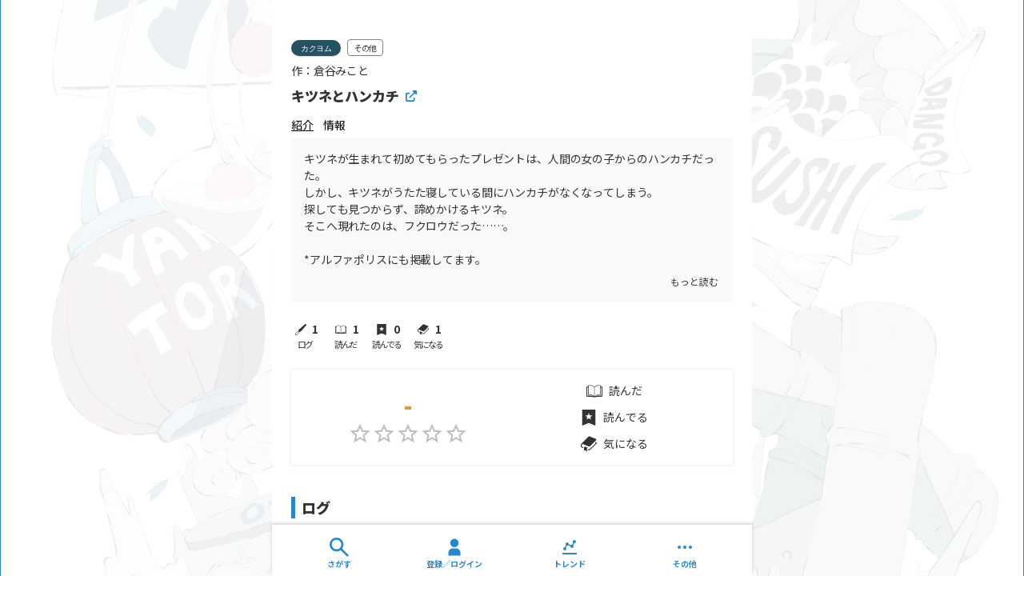

--- FILE ---
content_type: text/html; charset=utf-8
request_url: https://onolog.net/books/2056
body_size: 3892
content:
<!DOCTYPE html><html lang="ja"><head><meta charSet="utf-8"/><link rel="preconnect" href="/" crossorigin=""/><meta name="viewport" content="width=device-width, initial-scale=1"/><link rel="stylesheet" href="/_next/static/css/526995a053b8a9de.css" data-precedence="next"/><link rel="stylesheet" href="/_next/static/css/67822d3bcadc6cda.css" data-precedence="next"/><link rel="preload" as="script" fetchPriority="low" href="/_next/static/chunks/webpack-765d6bc8995ef31a.js"/><script src="/_next/static/chunks/fd9d1056-74843d09b8da5075.js" async=""></script><script src="/_next/static/chunks/8069-8ae6215f5f5b99d1.js" async=""></script><script src="/_next/static/chunks/main-app-dc82ec22f08de602.js" async=""></script><script src="/_next/static/chunks/4919-92a2c08e315acd4e.js" async=""></script><script src="/_next/static/chunks/976-28d7367b11205256.js" async=""></script><script src="/_next/static/chunks/7932-d3bb3a42d7f667d9.js" async=""></script><script src="/_next/static/chunks/2360-11680efb45a2714e.js" async=""></script><script src="/_next/static/chunks/278-b56fe662c62b62f3.js" async=""></script><script src="/_next/static/chunks/4263-228fd883c9c06785.js" async=""></script><script src="/_next/static/chunks/1540-5e79a336f7652f84.js" async=""></script><script src="/_next/static/chunks/8733-e04cc18878d87582.js" async=""></script><script src="/_next/static/chunks/2203-cf67828eca8632b9.js" async=""></script><script src="/_next/static/chunks/3995-c0e37d308a90bc25.js" async=""></script><script src="/_next/static/chunks/2670-75eef252ce3f7112.js" async=""></script><script src="/_next/static/chunks/4721-6b69b0a01d2d672f.js" async=""></script><script src="/_next/static/chunks/343-796ba88195556b5e.js" async=""></script><script src="/_next/static/chunks/4784-50adea6a1005c76c.js" async=""></script><script src="/_next/static/chunks/7841-0e1ba52685e1e55a.js" async=""></script><script src="/_next/static/chunks/555-4a4fc8ffeaba2532.js" async=""></script><script src="/_next/static/chunks/2545-712c9896ae38d93b.js" async=""></script><script src="/_next/static/chunks/1560-4bdeb55e5dc850f6.js" async=""></script><script src="/_next/static/chunks/1104-6b98d0c78379a912.js" async=""></script><script src="/_next/static/chunks/app/books/%5Bid%5D/page-d95e47297c425686.js" async=""></script><script src="/_next/static/chunks/app/books/%5Bid%5D/layout-1c1ec0b2a559f5c9.js" async=""></script><script src="/_next/static/chunks/app/layout-ea52f1451b08336a.js" async=""></script><script src="/_next/static/chunks/app/loading-38210c3604a4d31d.js" async=""></script><link rel="preload" href="https://www.googletagmanager.com/gtag/js?id=G-ETZT3EY3BD" as="script"/><link rel="manifest" href="/manifest.json"/><title>オノログ｜キツネとハンカチ</title><meta name="description" content="Web小説専門の検索・記録サイト。面白そうな作品を探したり、読んだ作品・気になる作品を登録することができます。"/><meta name="twitter:card" content="summary_large_image"/><meta name="twitter:site" content="@onolog2021"/><meta name="twitter:title" content="オノログ｜Web小説を探す！記録する！"/><meta name="twitter:description" content="Web小説専門の検索・記録サイト。面白そうな作品を探したり、読んだ作品・気になる作品を登録することができます。"/><link rel="icon" href="/favicon.ico" type="image/x-icon" sizes="24x24"/><meta name="next-size-adjust"/><script src="/_next/static/chunks/polyfills-c67a75d1b6f99dc8.js" noModule=""></script><style data-emotion="mui-global animation-61bdi0">@-webkit-keyframes animation-61bdi0{0%{-webkit-transform:rotate(0deg);-moz-transform:rotate(0deg);-ms-transform:rotate(0deg);transform:rotate(0deg);}100%{-webkit-transform:rotate(360deg);-moz-transform:rotate(360deg);-ms-transform:rotate(360deg);transform:rotate(360deg);}}@keyframes animation-61bdi0{0%{-webkit-transform:rotate(0deg);-moz-transform:rotate(0deg);-ms-transform:rotate(0deg);transform:rotate(0deg);}100%{-webkit-transform:rotate(360deg);-moz-transform:rotate(360deg);-ms-transform:rotate(360deg);transform:rotate(360deg);}}</style><style data-emotion="mui-global animation-1p2h4ri">@-webkit-keyframes animation-1p2h4ri{0%{stroke-dasharray:1px,200px;stroke-dashoffset:0;}50%{stroke-dasharray:100px,200px;stroke-dashoffset:-15px;}100%{stroke-dasharray:100px,200px;stroke-dashoffset:-125px;}}@keyframes animation-1p2h4ri{0%{stroke-dasharray:1px,200px;stroke-dashoffset:0;}50%{stroke-dasharray:100px,200px;stroke-dashoffset:-15px;}100%{stroke-dasharray:100px,200px;stroke-dashoffset:-125px;}}</style><style data-emotion="mui 0 ecn02u 1fbngel y150rr 2927up 13o7eu2 14891ef">.mui-ecn02u{width:100%;margin-left:0px;margin-right:0px;height:64px;display:grid;grid-template-columns:repeat(4,1fr);-webkit-align-items:flex-start;-webkit-box-align:flex-start;-ms-flex-align:flex-start;align-items:flex-start;gap:24px;padding-left:24px;padding-right:24px;box-shadow:0 -2px 4px rgba(51, 51, 51, 0.2);position:fixed;bottom:0;left:0;right:0;z-index:1000;background:white;padding-top:16px;}.mui-1fbngel{padding:128px;}.mui-y150rr{display:-webkit-box;display:-webkit-flex;display:-ms-flexbox;display:flex;-webkit-flex-direction:column;-ms-flex-direction:column;flex-direction:column;margin-bottom:24px;}.mui-2927up{display:inline-block;color:#2588CF;-webkit-animation:animation-61bdi0 1.4s linear infinite;animation:animation-61bdi0 1.4s linear infinite;margin-left:auto;margin-right:auto;}.mui-13o7eu2{display:block;}.mui-14891ef{stroke:currentColor;stroke-dasharray:80px,200px;stroke-dashoffset:0;-webkit-animation:animation-1p2h4ri 1.4s ease-in-out infinite;animation:animation-1p2h4ri 1.4s ease-in-out infinite;}</style></head><body class="__className_af9800"><div class="MuiBox-root mui-0"><div class="MuiBox-root mui-ecn02u"></div><main style="padding-bottom:64px;width:100%;margin:0;background-color:white;min-height:0"><!--$--><div class="MuiBox-root mui-0"><div class="MuiBox-root mui-1fbngel"><div class="MuiStack-root mui-y150rr"><span class="MuiCircularProgress-root MuiCircularProgress-indeterminate MuiCircularProgress-colorPrimary mui-2927up" style="width:40px;height:40px" role="progressbar"><svg class="MuiCircularProgress-svg mui-13o7eu2" viewBox="22 22 44 44"><circle class="MuiCircularProgress-circle MuiCircularProgress-circleIndeterminate mui-14891ef" cx="44" cy="44" r="20.2" fill="none" stroke-width="3.6"></circle></svg></span></div></div></div><!--/$--></main></div><script src="/_next/static/chunks/webpack-765d6bc8995ef31a.js" async=""></script><script>(self.__next_f=self.__next_f||[]).push([0]);self.__next_f.push([2,null])</script><script>self.__next_f.push([1,"1:HC[\"/\",\"\"]\n2:HL[\"/_next/static/css/526995a053b8a9de.css\",\"style\"]\n3:HL[\"/_next/static/css/67822d3bcadc6cda.css\",\"style\"]\n0:\"$L4\"\n"])</script><script>self.__next_f.push([1,"5:I[47690,[],\"\"]\n7:I[77831,[],\"\"]\n"])</script><script>self.__next_f.push([1,"8:I[37402,[\"4919\",\"static/chunks/4919-92a2c08e315acd4e.js\",\"976\",\"static/chunks/976-28d7367b11205256.js\",\"7932\",\"static/chunks/7932-d3bb3a42d7f667d9.js\",\"2360\",\"static/chunks/2360-11680efb45a2714e.js\",\"278\",\"static/chunks/278-b56fe662c62b62f3.js\",\"4263\",\"static/chunks/4263-228fd883c9c06785.js\",\"1540\",\"static/chunks/1540-5e79a336f7652f84.js\",\"8733\",\"static/chunks/8733-e04cc18878d87582.js\",\"2203\",\"static/chunks/2203-cf67828eca8632b9.js\",\"3995\",\"static/chunks/3995-c0e37d308a90bc25.js\",\"2670\",\"static/chunks/2670-75eef252ce3f7112.js\",\"4721\",\"static/chunks/4721-6b69b0a01d2d672f.js\",\"343\",\"static/chunks/343-796ba88195556b5e.js\",\"4784\",\"static/chunks/4784-50adea6a1005c76c.js\",\"7841\",\"static/chunks/7841-0e1ba52685e1e55a.js\",\"555\",\"static/chunks/555-4a4fc8ffeaba2532.js\",\"2545\",\"static/chunks/2545-712c9896ae38d93b.js\",\"1560\",\"static/chunks/1560-4bdeb55e5dc850f6.js\",\"1104\",\"static/chunks/1104-6b98d0c78379a912.js\",\"678\",\"static/chunks/app/books/%5Bid%5D/page-d95e47297c425686.js\"],\"\"]\n"])</script><script>self.__next_f.push([1,"9:I[20240,[\"4919\",\"static/chunks/4919-92a2c08e315acd4e.js\",\"9201\",\"static/chunks/app/books/%5Bid%5D/layout-1c1ec0b2a559f5c9.js\"],\"\"]\na:I[5613,[],\"\"]\nc:I[31778,[],\"\"]\nd:I[91845,[\"4919\",\"static/chunks/4919-92a2c08e315acd4e.js\",\"976\",\"static/chunks/976-28d7367b11205256.js\",\"7932\",\"static/chunks/7932-d3bb3a42d7f667d9.js\",\"278\",\"static/chunks/278-b56fe662c62b62f3.js\",\"4263\",\"static/chunks/4263-228fd883c9c06785.js\",\"1540\",\"static/chunks/1540-5e79a336f7652f84.js\",\"2203\",\"static/chunks/2203-cf67828eca8632b9.js\",\"15"])</script><script>self.__next_f.push([1,"60\",\"static/chunks/1560-4bdeb55e5dc850f6.js\",\"3185\",\"static/chunks/app/layout-ea52f1451b08336a.js\"],\"GoogleAnalytics\"]\ne:I[81560,[\"4919\",\"static/chunks/4919-92a2c08e315acd4e.js\",\"976\",\"static/chunks/976-28d7367b11205256.js\",\"7932\",\"static/chunks/7932-d3bb3a42d7f667d9.js\",\"278\",\"static/chunks/278-b56fe662c62b62f3.js\",\"4263\",\"static/chunks/4263-228fd883c9c06785.js\",\"1540\",\"static/chunks/1540-5e79a336f7652f84.js\",\"2203\",\"static/chunks/2203-cf67828eca8632b9.js\",\"1560\",\"static/chunks/1560-4bdeb55e5dc850f6.js\",\"3"])</script><script>self.__next_f.push([1,"185\",\"static/chunks/app/layout-ea52f1451b08336a.js\"],\"\"]\nf:I[56614,[\"4919\",\"static/chunks/4919-92a2c08e315acd4e.js\",\"976\",\"static/chunks/976-28d7367b11205256.js\",\"8555\",\"static/chunks/app/loading-38210c3604a4d31d.js\"],\"\"]\n10:I[11381,[\"4919\",\"static/chunks/4919-92a2c08e315acd4e.js\",\"976\",\"static/chunks/976-28d7367b11205256.js\",\"8555\",\"static/chunks/app/loading-38210c3604a4d31d.js\"],\"\"]\n12:I[48955,[],\"\"]\nb:[\"id\",\"2056\",\"d\"]\n13:[]\n"])</script><script>self.__next_f.push([1,"4:[[[\"$\",\"link\",\"0\",{\"rel\":\"stylesheet\",\"href\":\"/_next/static/css/526995a053b8a9de.css\",\"precedence\":\"next\",\"crossOrigin\":\"$undefined\"}],[\"$\",\"link\",\"1\",{\"rel\":\"stylesheet\",\"href\":\"/_next/static/css/67822d3bcadc6cda.css\",\"precedence\":\"next\",\"crossOrigin\":\"$undefined\"}]],[\"$\",\"$L5\",null,{\"buildId\":\"b8zdTvxNwXR-panE5Jgt1\",\"assetPrefix\":\"\",\"initialCanonicalUrl\":\"/books/2056\",\"initialTree\":[\"\",{\"children\":[\"books\",{\"children\":[[\"id\",\"2056\",\"d\"],{\"children\":[\"__PAGE__\",{}]}]}]},\"$undefined\",\"$undefined\",true],\"initialSeedData\":[\"\",{\"children\":[\"books\",{\"children\":[[\"id\",\"2056\",\"d\"],{\"children\":[\"__PAGE__\",{},[\"$L6\",[\"$\",\"$L7\",null,{\"propsForComponent\":{\"params\":{\"id\":\"2056\"},\"searchParams\":{}},\"Component\":\"$8\",\"isStaticGeneration\":false}],null]]},[null,[\"$\",\"$L9\",null,{\"children\":[\"$\",\"$La\",null,{\"parallelRouterKey\":\"children\",\"segmentPath\":[\"children\",\"books\",\"children\",\"$b\",\"children\"],\"loading\":\"$undefined\",\"loadingStyles\":\"$undefined\",\"loadingScripts\":\"$undefined\",\"hasLoading\":false,\"error\":\"$undefined\",\"errorStyles\":\"$undefined\",\"errorScripts\":\"$undefined\",\"template\":[\"$\",\"$Lc\",null,{}],\"templateStyles\":\"$undefined\",\"templateScripts\":\"$undefined\",\"notFound\":\"$undefined\",\"notFoundStyles\":\"$undefined\",\"styles\":null}]}],null]]},[\"$\",\"$La\",null,{\"parallelRouterKey\":\"children\",\"segmentPath\":[\"children\",\"books\",\"children\"],\"loading\":\"$undefined\",\"loadingStyles\":\"$undefined\",\"loadingScripts\":\"$undefined\",\"hasLoading\":false,\"error\":\"$undefined\",\"errorStyles\":\"$undefined\",\"errorScripts\":\"$undefined\",\"template\":[\"$\",\"$Lc\",null,{}],\"templateStyles\":\"$undefined\",\"templateScripts\":\"$undefined\",\"notFound\":\"$undefined\",\"notFoundStyles\":\"$undefined\",\"styles\":null}]]},[null,[\"$\",\"html\",null,{\"lang\":\"ja\",\"children\":[[\"$\",\"head\",null,{\"children\":[[\"$\",\"link\",null,{\"rel\":\"manifest\",\"href\":\"/manifest.json\"}],[\"$\",\"$Ld\",null,{\"gaId\":\"G-ETZT3EY3BD\"}]]}],[\"$\",\"body\",null,{\"className\":\"__className_af9800\",\"children\":[\"$\",\"$Le\",null,{\"children\":[\"$\",\"$La\",null,{\"parallelRouterKey\":\"children\",\"segmentPath\":[\"children\"],\"loading\":[\"$\",\"$L9\",null,{\"sx\":{\"p\":16},\"children\":[\"$\",\"$Lf\",null,{\"sx\":{\"mb\":3},\"children\":[\"$\",\"$L10\",null,{\"sx\":{\"mx\":\"auto\"}}]}]}],\"loadingStyles\":[],\"loadingScripts\":[],\"hasLoading\":true,\"error\":\"$undefined\",\"errorStyles\":\"$undefined\",\"errorScripts\":\"$undefined\",\"template\":[\"$\",\"$Lc\",null,{}],\"templateStyles\":\"$undefined\",\"templateScripts\":\"$undefined\",\"notFound\":[[\"$\",\"title\",null,{\"children\":\"404: This page could not be found.\"}],[\"$\",\"div\",null,{\"style\":{\"fontFamily\":\"system-ui,\\\"Segoe UI\\\",Roboto,Helvetica,Arial,sans-serif,\\\"Apple Color Emoji\\\",\\\"Segoe UI Emoji\\\"\",\"height\":\"100vh\",\"textAlign\":\"center\",\"display\":\"flex\",\"flexDirection\":\"column\",\"alignItems\":\"center\",\"justifyContent\":\"center\"},\"children\":[\"$\",\"div\",null,{\"children\":[[\"$\",\"style\",null,{\"dangerouslySetInnerHTML\":{\"__html\":\"body{color:#000;background:#fff;margin:0}.next-error-h1{border-right:1px solid rgba(0,0,0,.3)}@media (prefers-color-scheme:dark){body{color:#fff;background:#000}.next-error-h1{border-right:1px solid rgba(255,255,255,.3)}}\"}}],[\"$\",\"h1\",null,{\"className\":\"next-error-h1\",\"style\":{\"display\":\"inline-block\",\"margin\":\"0 20px 0 0\",\"padding\":\"0 23px 0 0\",\"fontSize\":24,\"fontWeight\":500,\"verticalAlign\":\"top\",\"lineHeight\":\"49px\"},\"children\":\"404\"}],[\"$\",\"div\",null,{\"style\":{\"display\":\"inline-block\"},\"children\":[\"$\",\"h2\",null,{\"style\":{\"fontSize\":14,\"fontWeight\":400,\"lineHeight\":\"49px\",\"margin\":0},\"children\":\"This page could not be found.\"}]}]]}]}]],\"notFoundStyles\":[],\"styles\":null}]}]}]]}],null]],\"initialHead\":[false,\"$L11\"],\"globalErrorComponent\":\"$12\",\"missingSlots\":\"$W13\"}]]\n"])</script><script>self.__next_f.push([1,"11:[[\"$\",\"meta\",\"0\",{\"name\":\"viewport\",\"content\":\"width=device-width, initial-scale=1\"}],[\"$\",\"meta\",\"1\",{\"charSet\":\"utf-8\"}],[\"$\",\"title\",\"2\",{\"children\":\"オノログ｜キツネとハンカチ\"}],[\"$\",\"meta\",\"3\",{\"name\":\"description\",\"content\":\"Web小説専門の検索・記録サイト。面白そうな作品を探したり、読んだ作品・気になる作品を登録することができます。\"}],[\"$\",\"meta\",\"4\",{\"name\":\"twitter:card\",\"content\":\"summary_large_image\"}],[\"$\",\"meta\",\"5\",{\"name\":\"twitter:site\",\"content\":\"@onolog2021\"}],[\"$\",\"meta\",\"6\",{\"name\":\"twitter:title\",\"content\":\"オノログ｜Web小説を探す！記録する！\"}],[\"$\",\"meta\",\"7\",{\"name\":\"twitter:description\",\"content\":\"Web小説専門の検索・記録サイト。面白そうな作品を探したり、読んだ作品・気になる作品を登録することができます。\"}],[\"$\",\"link\",\"8\",{\"rel\":\"icon\",\"href\":\"/favicon.ico\",\"type\":\"image/x-icon\",\"sizes\":\"24x24\"}],[\"$\",\"meta\",\"9\",{\"name\":\"next-size-adjust\"}]]\n"])</script><script>self.__next_f.push([1,"6:null\n"])</script><script>self.__next_f.push([1,""])</script><script defer src="https://static.cloudflareinsights.com/beacon.min.js/vcd15cbe7772f49c399c6a5babf22c1241717689176015" integrity="sha512-ZpsOmlRQV6y907TI0dKBHq9Md29nnaEIPlkf84rnaERnq6zvWvPUqr2ft8M1aS28oN72PdrCzSjY4U6VaAw1EQ==" data-cf-beacon='{"version":"2024.11.0","token":"7ba59709f52c4c9689128b437691bf81","r":1,"server_timing":{"name":{"cfCacheStatus":true,"cfEdge":true,"cfExtPri":true,"cfL4":true,"cfOrigin":true,"cfSpeedBrain":true},"location_startswith":null}}' crossorigin="anonymous"></script>
</body></html>

--- FILE ---
content_type: application/javascript; charset=UTF-8
request_url: https://onolog.net/_next/static/chunks/8733-e04cc18878d87582.js
body_size: 1825
content:
"use strict";(self.webpackChunk_N_E=self.webpackChunk_N_E||[]).push([[8733],{6285:function(o,e,t){t.d(e,{Z:function(){return k}});var a=t(70444),n=t(14749),r=t(2265),i=t(75504),c=t(56097),l=t(76860),d=t(41869),s=t(58836),p=t(93043),u=t(52219),v=t(95135),h=t(28399),m=t(37520);function x(o){return(0,m.ZP)("MuiButton",o)}let g=(0,h.Z)("MuiButton",["root","text","textInherit","textPrimary","textSecondary","textSuccess","textError","textInfo","textWarning","outlined","outlinedInherit","outlinedPrimary","outlinedSecondary","outlinedSuccess","outlinedError","outlinedInfo","outlinedWarning","contained","containedInherit","containedPrimary","containedSecondary","containedSuccess","containedError","containedInfo","containedWarning","disableElevation","focusVisible","disabled","colorInherit","colorPrimary","colorSecondary","colorSuccess","colorError","colorInfo","colorWarning","textSizeSmall","textSizeMedium","textSizeLarge","outlinedSizeSmall","outlinedSizeMedium","outlinedSizeLarge","containedSizeSmall","containedSizeMedium","containedSizeLarge","sizeMedium","sizeSmall","sizeLarge","fullWidth","startIcon","endIcon","icon","iconSizeSmall","iconSizeMedium","iconSizeLarge"]),b=r.createContext({}),S=r.createContext(void 0);var f=t(57437);let z=["children","color","component","className","disabled","disableElevation","disableFocusRipple","endIcon","focusVisibleClassName","fullWidth","size","startIcon","type","variant"],y=o=>{let{color:e,disableElevation:t,fullWidth:a,size:r,variant:i,classes:c}=o,d={root:["root",i,"".concat(i).concat((0,v.Z)(e)),"size".concat((0,v.Z)(r)),"".concat(i,"Size").concat((0,v.Z)(r)),"color".concat((0,v.Z)(e)),t&&"disableElevation",a&&"fullWidth"],label:["label"],startIcon:["icon","startIcon","iconSize".concat((0,v.Z)(r))],endIcon:["icon","endIcon","iconSize".concat((0,v.Z)(r))]},s=(0,l.Z)(d,x,c);return(0,n.Z)({},c,s)},Z=o=>(0,n.Z)({},"small"===o.size&&{"& > *:nth-of-type(1)":{fontSize:18}},"medium"===o.size&&{"& > *:nth-of-type(1)":{fontSize:20}},"large"===o.size&&{"& > *:nth-of-type(1)":{fontSize:22}}),C=(0,s.ZP)(u.Z,{shouldForwardProp:o=>(0,s.FO)(o)||"classes"===o,name:"MuiButton",slot:"Root",overridesResolver:(o,e)=>{let{ownerState:t}=o;return[e.root,e[t.variant],e["".concat(t.variant).concat((0,v.Z)(t.color))],e["size".concat((0,v.Z)(t.size))],e["".concat(t.variant,"Size").concat((0,v.Z)(t.size))],"inherit"===t.color&&e.colorInherit,t.disableElevation&&e.disableElevation,t.fullWidth&&e.fullWidth]}})(o=>{var e,t;let{theme:a,ownerState:r}=o,i="light"===a.palette.mode?a.palette.grey[300]:a.palette.grey[800],c="light"===a.palette.mode?a.palette.grey.A100:a.palette.grey[700];return(0,n.Z)({},a.typography.button,{minWidth:64,padding:"6px 16px",borderRadius:(a.vars||a).shape.borderRadius,transition:a.transitions.create(["background-color","box-shadow","border-color","color"],{duration:a.transitions.duration.short}),"&:hover":(0,n.Z)({textDecoration:"none",backgroundColor:a.vars?"rgba(".concat(a.vars.palette.text.primaryChannel," / ").concat(a.vars.palette.action.hoverOpacity,")"):(0,d.Fq)(a.palette.text.primary,a.palette.action.hoverOpacity),"@media (hover: none)":{backgroundColor:"transparent"}},"text"===r.variant&&"inherit"!==r.color&&{backgroundColor:a.vars?"rgba(".concat(a.vars.palette[r.color].mainChannel," / ").concat(a.vars.palette.action.hoverOpacity,")"):(0,d.Fq)(a.palette[r.color].main,a.palette.action.hoverOpacity),"@media (hover: none)":{backgroundColor:"transparent"}},"outlined"===r.variant&&"inherit"!==r.color&&{border:"1px solid ".concat((a.vars||a).palette[r.color].main),backgroundColor:a.vars?"rgba(".concat(a.vars.palette[r.color].mainChannel," / ").concat(a.vars.palette.action.hoverOpacity,")"):(0,d.Fq)(a.palette[r.color].main,a.palette.action.hoverOpacity),"@media (hover: none)":{backgroundColor:"transparent"}},"contained"===r.variant&&{backgroundColor:a.vars?a.vars.palette.Button.inheritContainedHoverBg:c,boxShadow:(a.vars||a).shadows[4],"@media (hover: none)":{boxShadow:(a.vars||a).shadows[2],backgroundColor:(a.vars||a).palette.grey[300]}},"contained"===r.variant&&"inherit"!==r.color&&{backgroundColor:(a.vars||a).palette[r.color].dark,"@media (hover: none)":{backgroundColor:(a.vars||a).palette[r.color].main}}),"&:active":(0,n.Z)({},"contained"===r.variant&&{boxShadow:(a.vars||a).shadows[8]}),["&.".concat(g.focusVisible)]:(0,n.Z)({},"contained"===r.variant&&{boxShadow:(a.vars||a).shadows[6]}),["&.".concat(g.disabled)]:(0,n.Z)({color:(a.vars||a).palette.action.disabled},"outlined"===r.variant&&{border:"1px solid ".concat((a.vars||a).palette.action.disabledBackground)},"contained"===r.variant&&{color:(a.vars||a).palette.action.disabled,boxShadow:(a.vars||a).shadows[0],backgroundColor:(a.vars||a).palette.action.disabledBackground})},"text"===r.variant&&{padding:"6px 8px"},"text"===r.variant&&"inherit"!==r.color&&{color:(a.vars||a).palette[r.color].main},"outlined"===r.variant&&{padding:"5px 15px",border:"1px solid currentColor"},"outlined"===r.variant&&"inherit"!==r.color&&{color:(a.vars||a).palette[r.color].main,border:a.vars?"1px solid rgba(".concat(a.vars.palette[r.color].mainChannel," / 0.5)"):"1px solid ".concat((0,d.Fq)(a.palette[r.color].main,.5))},"contained"===r.variant&&{color:a.vars?a.vars.palette.text.primary:null==(e=(t=a.palette).getContrastText)?void 0:e.call(t,a.palette.grey[300]),backgroundColor:a.vars?a.vars.palette.Button.inheritContainedBg:i,boxShadow:(a.vars||a).shadows[2]},"contained"===r.variant&&"inherit"!==r.color&&{color:(a.vars||a).palette[r.color].contrastText,backgroundColor:(a.vars||a).palette[r.color].main},"inherit"===r.color&&{color:"inherit",borderColor:"currentColor"},"small"===r.size&&"text"===r.variant&&{padding:"4px 5px",fontSize:a.typography.pxToRem(13)},"large"===r.size&&"text"===r.variant&&{padding:"8px 11px",fontSize:a.typography.pxToRem(15)},"small"===r.size&&"outlined"===r.variant&&{padding:"3px 9px",fontSize:a.typography.pxToRem(13)},"large"===r.size&&"outlined"===r.variant&&{padding:"7px 21px",fontSize:a.typography.pxToRem(15)},"small"===r.size&&"contained"===r.variant&&{padding:"4px 10px",fontSize:a.typography.pxToRem(13)},"large"===r.size&&"contained"===r.variant&&{padding:"8px 22px",fontSize:a.typography.pxToRem(15)},r.fullWidth&&{width:"100%"})},o=>{let{ownerState:e}=o;return e.disableElevation&&{boxShadow:"none","&:hover":{boxShadow:"none"},["&.".concat(g.focusVisible)]:{boxShadow:"none"},"&:active":{boxShadow:"none"},["&.".concat(g.disabled)]:{boxShadow:"none"}}}),w=(0,s.ZP)("span",{name:"MuiButton",slot:"StartIcon",overridesResolver:(o,e)=>{let{ownerState:t}=o;return[e.startIcon,e["iconSize".concat((0,v.Z)(t.size))]]}})(o=>{let{ownerState:e}=o;return(0,n.Z)({display:"inherit",marginRight:8,marginLeft:-4},"small"===e.size&&{marginLeft:-2},Z(e))}),I=(0,s.ZP)("span",{name:"MuiButton",slot:"EndIcon",overridesResolver:(o,e)=>{let{ownerState:t}=o;return[e.endIcon,e["iconSize".concat((0,v.Z)(t.size))]]}})(o=>{let{ownerState:e}=o;return(0,n.Z)({display:"inherit",marginRight:-4,marginLeft:8},"small"===e.size&&{marginRight:-2},Z(e))});var k=r.forwardRef(function(o,e){let t=r.useContext(b),l=r.useContext(S),d=(0,c.Z)(t,o),s=(0,p.Z)({props:d,name:"MuiButton"}),{children:u,color:v="primary",component:h="button",className:m,disabled:x=!1,disableElevation:g=!1,disableFocusRipple:Z=!1,endIcon:k,focusVisibleClassName:R,fullWidth:E=!1,size:B="medium",startIcon:M,type:N,variant:W="text"}=s,P=(0,a.Z)(s,z),L=(0,n.Z)({},s,{color:v,component:h,disabled:x,disableElevation:g,disableFocusRipple:Z,fullWidth:E,size:B,type:N,variant:W}),T=y(L),F=M&&(0,f.jsx)(w,{className:T.startIcon,ownerState:L,children:M}),O=k&&(0,f.jsx)(I,{className:T.endIcon,ownerState:L,children:k});return(0,f.jsxs)(C,(0,n.Z)({ownerState:L,className:(0,i.Z)(t.className,T.root,m,l||""),component:h,disabled:x,focusRipple:!Z,focusVisibleClassName:(0,i.Z)(T.focusVisible,R),ref:e,type:N},P,{classes:T,children:[F,u,O]}))})},49669:function(o,e,t){t.d(e,{Z:function(){return c}});var a=t(14749),n=t(2265),r=t(46385),i=t(57437);function c(o,e){function t(t,n){return(0,i.jsx)(r.Z,(0,a.Z)({"data-testid":"".concat(e,"Icon"),ref:n},t,{children:o}))}return t.muiName=r.Z.muiName,n.memo(n.forwardRef(t))}}}]);

--- FILE ---
content_type: application/javascript; charset=UTF-8
request_url: https://onolog.net/_next/static/chunks/1560-4bdeb55e5dc850f6.js
body_size: 3412
content:
"use strict";(self.webpackChunk_N_E=self.webpackChunk_N_E||[]).push([[1560],{88933:function(t,e,n){var r,o=n(52846);function a(){return(a=Object.assign?Object.assign.bind():function(t){for(var e=1;e<arguments.length;e++){var n=arguments[e];for(var r in n)Object.prototype.hasOwnProperty.call(n,r)&&(t[r]=n[r])}return t}).apply(this,arguments)}e.Z=function(t){return o.createElement("svg",a({xmlns:"http://www.w3.org/2000/svg",fill:"currentColor",viewBox:"0 0 18 18"},t),r||(r=o.createElement("path",{d:"m16.6 18-6.3-6.3q-.75.6-1.725.95T6.5 13q-2.725 0-4.612-1.888T0 6.5t1.888-4.612T6.5 0q2.725 0 4.613 1.888T13 6.5a6.1 6.1 0 0 1-1.3 3.8l6.3 6.3zM6.5 11q1.875 0 3.188-1.312T11 6.5q0-1.875-1.312-3.187T6.5 2Q4.625 2 3.313 3.313T2 6.5q0 1.875 1.313 3.188T6.5 11"})))}},13097:function(t,e,n){var r,o=n(52846);function a(){return(a=Object.assign?Object.assign.bind():function(t){for(var e=1;e<arguments.length;e++){var n=arguments[e];for(var r in n)Object.prototype.hasOwnProperty.call(n,r)&&(t[r]=n[r])}return t}).apply(this,arguments)}e.Z=function(t){return o.createElement("svg",a({xmlns:"http://www.w3.org/2000/svg",fill:"none",viewBox:"0 0 43 43"},t),r||(r=o.createElement("path",{fill:"currentColor",d:"M5.375 34.042h32.25v3.583H5.375zm5.375-5.375a3.594 3.594 0 0 0 3.583-3.584c0-.895-.358-1.791-.896-2.329l2.33-4.837h.358c.896 0 1.792-.359 2.33-.896l4.837 2.508v.18a3.594 3.594 0 0 0 3.583 3.583 3.594 3.594 0 0 0 3.583-3.584c0-.895-.358-1.612-.895-2.329l2.329-4.837h.358a3.594 3.594 0 0 0 3.583-3.584 3.594 3.594 0 0 0-3.583-3.583 3.594 3.594 0 0 0-3.583 3.583c0 .896.358 1.792.895 2.33l-2.329 4.837h-.358c-.896 0-1.792.358-2.33.896l-4.837-2.33v-.358a3.594 3.594 0 0 0-3.583-3.583 3.594 3.594 0 0 0-3.583 3.583c0 .896.358 1.792.896 2.33l-2.33 4.837h-.358a3.594 3.594 0 0 0-3.583 3.583 3.594 3.594 0 0 0 3.583 3.584"})))}},54539:function(t,e,n){var r,o=n(52846);function a(){return(a=Object.assign?Object.assign.bind():function(t){for(var e=1;e<arguments.length;e++){var n=arguments[e];for(var r in n)Object.prototype.hasOwnProperty.call(n,r)&&(t[r]=n[r])}return t}).apply(this,arguments)}e.Z=function(t){return o.createElement("svg",a({xmlns:"http://www.w3.org/2000/svg",fill:"currentColor",viewBox:"0 0 24 24"},t),r||(r=o.createElement("path",{d:"M4.5 22.5h15v-3.75a5.256 5.256 0 0 0-5.25-5.25h-4.5a5.256 5.256 0 0 0-5.25 5.25zM6.75 6.75a5.25 5.25 0 1 0 10.5 0 5.25 5.25 0 0 0-10.5 0"})))}},81560:function(t,e,n){n.r(e),n.d(e,{FlashMessageContext:function(){return _},UserContext:function(){return O},default:function(){return P}});var r,o=n(57437),a=n(54110),i=n(27316),s=n(85e3),c=n(2265),l=n(368),u=n(47963),f=n(43206),h=n(4919),p=n(82495),d=n(13097),g=n(88933),m=n(54539),w=n(52846);function x(){return(x=Object.assign?Object.assign.bind():function(t){for(var e=1;e<arguments.length;e++){var n=arguments[e];for(var r in n)Object.prototype.hasOwnProperty.call(n,r)&&(t[r]=n[r])}return t}).apply(this,arguments)}var v=function(t){return w.createElement("svg",x({xmlns:"http://www.w3.org/2000/svg",fill:"currentColor",viewBox:"0 0 24 24"},t),r||(r=w.createElement("path",{stroke:"currentColor",strokeLinecap:"round",strokeLinejoin:"round",strokeWidth:2,d:"M4 12a1 1 0 1 0 2 0 1 1 0 0 0-2 0m7 0a1 1 0 1 0 2 0 1 1 0 0 0-2 0m7 0a1 1 0 1 0 2 0 1 1 0 0 0-2 0"})))},y=n(47907);function k(){let t=(0,l.Z)(),e=(0,y.useRouter)(),[n,r]=(0,c.useState)(),{isUser:a}=(0,c.useContext)(O),i=(0,u.Z)(t.breakpoints.up("lg"));(0,c.useEffect)(()=>{r([{title:"さがす",href:"/",icon:(0,o.jsx)(g.Z,{})},a?{title:"マイページ",href:"/mypage",icon:(0,o.jsx)(m.Z,{})}:{title:"登録／ログイン",href:"/users/sign_up",icon:(0,o.jsx)(m.Z,{})},{title:"トレンド",href:"/trend",icon:(0,o.jsx)(d.Z,{})},{title:"その他",href:"/info",icon:(0,o.jsx)(v,{})}])},[a]);let s=n=>{let{menuItem:r}=n;return(0,o.jsx)(f.Z,{sx:{color:t.palette.primary.main,fontWeight:"bold",height:24,p:0,svg:{width:24},"::before":{content:'"'.concat(r.title,'"'),whiteSpace:"nowrap",fontSize:10,position:"absolute",bottom:"-14px"}},onClick:()=>{var t;return t=r.href,void e.push(t)},children:r.icon},r.href)};return(0,o.jsx)(h.Z,{sx:{width:i?600:"100%",mx:i?"auto":0,height:"64px",display:"grid",gridTemplateColumns:"repeat(4,1fr)",alignItems:"flex-start",gap:"24px",px:"24px",boxShadow:"0 -2px 4px ".concat((0,p.Fq)("#333",.2)),position:"fixed",bottom:0,left:0,right:0,zIndex:1e3,background:"white",pt:2},children:n&&n.map(t=>(0,o.jsx)(s,{menuItem:t},t.href))})}var b=n(60669),Z=n(79221),j=n(60036),C=n(29835);function S(){let{flashMessage:t,setFlashMessage:e}=(0,c.useContext)(_),n=(0,l.Z)();(0,c.useEffect)(()=>{if(t){let t=setTimeout(()=>{e(null)},2e3);return()=>clearTimeout(t)}},[t,e]);let r=(0,c.forwardRef)(function(t,e){return(0,o.jsx)(Z.Z,{direction:"up",ref:e,...t})});if(t)return(0,o.jsx)(j.Z,{open:!0,TransitionComponent:r,onClose:()=>e(null),sx:{".MuiBackdrop-root":{background:"transparent"}},fullWidth:!0,children:(0,o.jsxs)(h.Z,{sx:{p:3},children:[(0,o.jsxs)(C.Z,{sx:{textAlign:"center",color:n.palette.primary.main,mb:2},variant:"h5",children:[t.status,"!"]}),(0,o.jsx)(C.Z,{sx:{p:3,background:"#DDDD",textAlign:"center",fontWeight:700},children:t.message})]})})}var T=n(72105);let O=(0,c.createContext)({isUser:!1,setIsUser:()=>{}});function E(t){let{children:e}=t,[n,r]=(0,c.useState)(!1);(0,c.useEffect)(()=>{r((0,b.eU)())},[]);let a=(0,c.useMemo)(()=>({isUser:n,setIsUser:r}),[n,r]);return(0,o.jsx)(O.Provider,{value:a,children:e})}let _=(0,c.createContext)({flashMessage:null,setFlashMessage:()=>{}});function M(t){let{children:e}=t,[n,r]=(0,c.useState)(null),a=(0,c.useMemo)(()=>({flashMessage:n,setFlashMessage:r}),[n,r]);return(0,o.jsx)(_.Provider,{value:a,children:e})}function P(t){let{children:e}=t,n=(0,u.Z)(s.Z.breakpoints.up("lg"));return(0,o.jsx)(a.Z,{children:(0,o.jsx)(E,{children:(0,o.jsx)(i.a,{theme:s.Z,children:(0,o.jsxs)(M,{children:[(0,o.jsxs)(T.Z,{sx:n?{backgroundImage:"url('/images/bg.jpg')",backgroundSize:"cover",backgroundPosition:"center",backgroundAttachment:"fixed",backgroundColor:"rgba(255,255,255,0.9)",backgroundBlendMode:"lighten",borderRight:"1px solid ".concat(s.Z.palette.primary.main),borderLeft:"1px solid ".concat(s.Z.palette.primary.main)}:{},children:[(0,o.jsx)(k,{}),(0,o.jsx)("main",{style:{paddingBottom:"64px",width:n?600:"100%",margin:n?"auto":0,backgroundColor:"white",minHeight:n?window.innerHeight:0},children:e})]}),(0,o.jsx)(S,{})]})})})})}},214:function(t,e,n){n.d(e,{Z:function(){return a}});var r=n(98955),o=n(60669);async function a(t,e){let n=r.Z.get("access-token"),a=r.Z.get("client"),i=r.Z.get("uid"),s={"Content-Type":"application/json",...n&&{"access-token":n},...a&&{client:a},...i&&{uid:i}};try{let n=await fetch("https://onolog.net/api"+t,{method:"DELETE",headers:s,body:e&&JSON.stringify(e)}),r=await n.json();if(n.ok)return(0,o.o4)(n),r;if(r.errors)return r;throw Error("".concat(n.status," ").concat(n.statusText))}catch(t){return console.error("Error:",t.message),console.log(t.stack),{errors:["予期しないエラーが発生しました"]}}}},43595:function(t,e,n){n.d(e,{U:function(){return i},r:function(){return a}});var r=n(98955),o=n(60669);async function a(t){let e=r.Z.get("access-token"),n=r.Z.get("client"),a=r.Z.get("uid"),i=r.Z.get("csrf-token"),s={headers:{"Content-Type":"application/json",...i&&{"X-CSRF-Token":i},...e&&{"access-token":e},...n&&{client:n},...a&&{uid:a}}};try{let e=await fetch("https://onolog.net/api"+t,s);if(!e.ok)throw Error("Network response was not ok");return(0,o.o4)(e),await e.json()}catch(t){return console.warn(t),t}}function i(t,e){return t+"?"+new URLSearchParams(e).toString()}},15188:function(t,e,n){n.d(e,{Z:function(){return a}});var r=n(98955),o=n(60669);async function a(t,e){let n=r.Z.get("access-token"),a=r.Z.get("client"),i=r.Z.get("uid"),s=r.Z.get("csrf-token"),c={"Content-Type":"application/json",...s&&{"X-CSRF-Token":s},...n&&{"access-token":n},...a&&{client:a},...i&&{uid:i}};try{let n=await fetch("https://onolog.net/api"+t,{method:"POST",headers:c,body:e&&JSON.stringify(e)}),r=await n.json();if(n.ok)return(0,o.o4)(n),r;if(r.errors)return r;throw Error("".concat(n.status," ").concat(n.statusText))}catch(t){return console.error("Error:",t.message),console.log(t.stack),{errors:["予期しないエラーが発生しました"]}}}},60669:function(t,e,n){n.d(e,{ar:function(){return p},eU:function(){return u},ni:function(){return f},o4:function(){return c},oG:function(){return h},pw:function(){return d},y1:function(){return s},zB:function(){return l}});var r=n(15188),o=n(98955),a=n(43595),i=n(214);async function s(t){let e=await (0,r.Z)("/v1/auth",t);if("error"===e.status)return e.errors.full_messages;window.location.href="/mypage"}async function c(t){var e,n,r;let a=null!==(e=t.headers.get("access-token"))&&void 0!==e?e:"",i=null!==(n=t.headers.get("client"))&&void 0!==n?n:"",s=null!==(r=t.headers.get("uid"))&&void 0!==r?r:"",c=t.headers.get("X-CSRF-Token");a&&(o.Z.set("access-token",a),o.Z.set("client",i),o.Z.set("uid",s),o.Z.set("X-CSRF-Token",c))}async function l(t){let e=await fetch("https://onolog.net/api/v1/auth/sign_in",{method:"POST",headers:{"Content-Type":"application/json"},body:JSON.stringify(t)});if(!e.ok){if(e.errors)return e.errors.full_messages;throw Error("Network response was not ok")}return await c(e),(await e.json()).data}function u(){let t=o.Z.get("uid"),e=o.Z.get("access-token"),n=o.Z.get("client");return!!(t&&e&&n)}function f(){(0,i.Z)("/v1/auth/sign_out"),o.Z.remove("uid"),o.Z.remove("access-token"),o.Z.remove("client")}async function h(t){let{email:e,redirect_url:n="".concat("https://onolog.net","/users/password_reset")}=t;if("200"===(await fetch("https://onolog.net/api/v1/auth/password",{method:"POST",headers:{"Content-Type":"application/json"},body:JSON.stringify({email:e,redirect_url:n})})).status)return!0}async function p(){return u()?await (0,a.r)("/users/whoami"):null}function d(){let t=o.Z.get("uid");if(t)return t}},85e3:function(t,e,n){let r=(0,n(74811).Z)({palette:{primary:{main:"#2588CF"},secondary:{main:"#19857b"},error:{main:"#ff0000"},background:{default:"#fff"}},breakpoints:{values:{xs:0,sm:600,md:960,lg:1280,xl:1920}},typography:{allVariants:{letterSpacing:"-0.01em",lineHeight:1.5,fontSize:14,color:"#333",fontFamily:"'__Noto_Sans_JP_af9800', '__Noto_Sans_JP_Fallback_af9800'"},h5:{fontSize:16,fontWeight:900,whiteSpace:"normal"},h6:{fontSize:14,fontWeight:900,whiteSpace:"normal"},body2:{whiteSpace:"pre-wrap"}},components:{MuiLink:{styleOverrides:{root:{textDecoration:"none",color:"#333",display:"block"}}},MuiButton:{styleOverrides:{text:{color:"#333",padding:0,"&:hover":{bacgroundColor:"none"}}}}}});e.Z=r}}]);

--- FILE ---
content_type: application/javascript; charset=UTF-8
request_url: https://onolog.net/_next/static/chunks/2545-712c9896ae38d93b.js
body_size: 7308
content:
"use strict";(self.webpackChunk_N_E=self.webpackChunk_N_E||[]).push([[2545],{44086:function(e,t,r){r.d(t,{d:function(){return s}});var n=r(2265),o=r(14255),i=r(87606),a=r(16319),c=r(57437);function l(e){return e.substring(2).toLowerCase()}function s(e){let{children:t,disableReactTree:r=!1,mouseEvent:s="onClick",onClickAway:u,touchEvent:d="onTouchEnd"}=e,f=n.useRef(!1),p=n.useRef(null),h=n.useRef(!1),v=n.useRef(!1);n.useEffect(()=>(setTimeout(()=>{h.current=!0},0),()=>{h.current=!1}),[]);let m=(0,o.Z)(t.ref,p),b=(0,i.Z)(e=>{let t=v.current;v.current=!1;let n=(0,a.Z)(p.current);if(h.current&&p.current&&(!("clientX"in e)||!(n.documentElement.clientWidth<e.clientX)&&!(n.documentElement.clientHeight<e.clientY))){if(f.current){f.current=!1;return}(e.composedPath?e.composedPath().indexOf(p.current)>-1:!n.documentElement.contains(e.target)||p.current.contains(e.target))||!r&&t||u(e)}}),y=e=>r=>{v.current=!0;let n=t.props[e];n&&n(r)},g={ref:m};return!1!==d&&(g[d]=y(d)),n.useEffect(()=>{if(!1!==d){let e=l(d),t=(0,a.Z)(p.current),r=()=>{f.current=!0};return t.addEventListener(e,b),t.addEventListener("touchmove",r),()=>{t.removeEventListener(e,b),t.removeEventListener("touchmove",r)}}},[b,d]),!1!==s&&(g[s]=y(s)),n.useEffect(()=>{if(!1!==s){let e=l(s),t=(0,a.Z)(p.current);return t.addEventListener(e,b),()=>{t.removeEventListener(e,b)}}},[b,s]),(0,c.jsx)(n.Fragment,{children:n.cloneElement(t,g)})}},87401:function(e,t,r){r.d(t,{u:function(){return h}});var n=r(14749),o=r(70444),i=r(2265),a=r(14255),c=r(6682),l=r(66871),s=r(54873),u=r(57437);let d=["onChange","maxRows","minRows","style","value"];function f(e){return parseInt(e,10)||0}let p={shadow:{visibility:"hidden",position:"absolute",overflow:"hidden",height:0,top:0,left:0,transform:"translateZ(0)"}},h=i.forwardRef(function(e,t){let{onChange:r,maxRows:h,minRows:v=1,style:m,value:b}=e,y=(0,o.Z)(e,d),{current:g}=i.useRef(null!=b),k=i.useRef(null),w=(0,a.Z)(t,k),x=i.useRef(null),O=i.useCallback(()=>{let t=k.current,r=(0,c.Z)(t).getComputedStyle(t);if("0px"===r.width)return{outerHeightStyle:0,overflowing:!1};let n=x.current;n.style.width=r.width,n.value=t.value||e.placeholder||"x","\n"===n.value.slice(-1)&&(n.value+=" ");let o=r.boxSizing,i=f(r.paddingBottom)+f(r.paddingTop),a=f(r.borderBottomWidth)+f(r.borderTopWidth),l=n.scrollHeight;n.value="x";let s=n.scrollHeight,u=l;return v&&(u=Math.max(Number(v)*s,u)),h&&(u=Math.min(Number(h)*s,u)),{outerHeightStyle:(u=Math.max(u,s))+("border-box"===o?i+a:0),overflowing:1>=Math.abs(u-l)}},[h,v,e.placeholder]),S=i.useCallback(()=>{let e=O();if(null==e||0===Object.keys(e).length||0===e.outerHeightStyle&&!e.overflowing)return;let t=k.current;t.style.height="".concat(e.outerHeightStyle,"px"),t.style.overflow=e.overflowing?"hidden":""},[O]);return(0,l.Z)(()=>{let e,t;let r=()=>{S()},n=(0,s.Z)(r),o=k.current,i=(0,c.Z)(o);return i.addEventListener("resize",n),"undefined"!=typeof ResizeObserver&&(t=new ResizeObserver(r)).observe(o),()=>{n.clear(),cancelAnimationFrame(e),i.removeEventListener("resize",n),t&&t.disconnect()}},[O,S]),(0,l.Z)(()=>{S()}),(0,u.jsxs)(i.Fragment,{children:[(0,u.jsx)("textarea",(0,n.Z)({value:b,onChange:e=>{g||S(),r&&r(e)},ref:w,rows:v},y)),(0,u.jsx)("textarea",{"aria-hidden":!0,className:e.className,readOnly:!0,ref:x,tabIndex:-1,style:(0,n.Z)({},p.shadow,m,{paddingTop:0,paddingBottom:0})})]})})},44025:function(e,t,r){let n=r(2265).createContext(void 0);t.Z=n},57542:function(e,t,r){r.d(t,{Z:function(){return n}});function n({props:e,states:t,muiFormControl:r}){return t.reduce((t,n)=>(t[n]=e[n],r&&void 0===e[n]&&(t[n]=r[n]),t),{})}},27314:function(e,t,r){r.d(t,{Z:function(){return i}});var n=r(2265),o=r(44025);function i(){return n.useContext(o.Z)}},87640:function(e,t,r){r.d(t,{Z:function(){return S}});var n=r(70444),o=r(14749),i=r(2265),a=r(75504),c=r(76860),l=r(27314),s=r(56167),u=r(29835),d=r(95135),f=r(58836),p=r(93043),h=r(28399),v=r(37520);function m(e){return(0,v.ZP)("MuiFormControlLabel",e)}let b=(0,h.Z)("MuiFormControlLabel",["root","labelPlacementStart","labelPlacementTop","labelPlacementBottom","disabled","label","error","required","asterisk"]);var y=r(57542),g=r(57437);let k=["checked","className","componentsProps","control","disabled","disableTypography","inputRef","label","labelPlacement","name","onChange","required","slotProps","value"],w=e=>{let{classes:t,disabled:r,labelPlacement:n,error:o,required:i}=e,a={root:["root",r&&"disabled","labelPlacement".concat((0,d.Z)(n)),o&&"error",i&&"required"],label:["label",r&&"disabled"],asterisk:["asterisk",o&&"error"]};return(0,c.Z)(a,m,t)},x=(0,f.ZP)("label",{name:"MuiFormControlLabel",slot:"Root",overridesResolver:(e,t)=>{let{ownerState:r}=e;return[{["& .".concat(b.label)]:t.label},t.root,t["labelPlacement".concat((0,d.Z)(r.labelPlacement))]]}})(e=>{let{theme:t,ownerState:r}=e;return(0,o.Z)({display:"inline-flex",alignItems:"center",cursor:"pointer",verticalAlign:"middle",WebkitTapHighlightColor:"transparent",marginLeft:-11,marginRight:16,["&.".concat(b.disabled)]:{cursor:"default"}},"start"===r.labelPlacement&&{flexDirection:"row-reverse",marginLeft:16,marginRight:-11},"top"===r.labelPlacement&&{flexDirection:"column-reverse",marginLeft:16},"bottom"===r.labelPlacement&&{flexDirection:"column",marginLeft:16},{["& .".concat(b.label)]:{["&.".concat(b.disabled)]:{color:(t.vars||t).palette.text.disabled}}})}),O=(0,f.ZP)("span",{name:"MuiFormControlLabel",slot:"Asterisk",overridesResolver:(e,t)=>t.asterisk})(e=>{let{theme:t}=e;return{["&.".concat(b.error)]:{color:(t.vars||t).palette.error.main}}});var S=i.forwardRef(function(e,t){var r,c;let d=(0,p.Z)({props:e,name:"MuiFormControlLabel"}),{className:f,componentsProps:h={},control:v,disabled:m,disableTypography:b,label:S,labelPlacement:j="end",required:P,slotProps:Z={}}=d,C=(0,n.Z)(d,k),E=(0,l.Z)(),T=null!=(r=null!=m?m:v.props.disabled)?r:null==E?void 0:E.disabled,N=null!=P?P:v.props.required,L={disabled:T,required:N};["checked","name","onChange","value","inputRef"].forEach(e=>{void 0===v.props[e]&&void 0!==d[e]&&(L[e]=d[e])});let R=(0,y.Z)({props:d,muiFormControl:E,states:["error"]}),B=(0,o.Z)({},d,{disabled:T,labelPlacement:j,required:N,error:R.error}),A=w(B),z=null!=(c=Z.typography)?c:h.typography,F=S;return null==F||F.type===u.Z||b||(F=(0,g.jsx)(u.Z,(0,o.Z)({component:"span"},z,{className:(0,a.Z)(A.label,null==z?void 0:z.className),children:F}))),(0,g.jsxs)(x,(0,o.Z)({className:(0,a.Z)(A.root,f),ownerState:B,ref:t},C,{children:[i.cloneElement(v,L),N?(0,g.jsxs)(s.Z,{display:"block",children:[F,(0,g.jsxs)(O,{ownerState:B,"aria-hidden":!0,className:A.asterisk,children:[" ","*"]})]}):F]}))})},80864:function(e,t,r){r.d(t,{Z:function(){return w}});var n=r(70444),o=r(14749),i=r(2265),a=r(75504),c=r(76860),l=r(95135),s=r(58836),u=r(15726),d=r(27314),f=r(52219),p=r(28399),h=r(37520);function v(e){return(0,h.ZP)("PrivateSwitchBase",e)}(0,p.Z)("PrivateSwitchBase",["root","checked","disabled","input","edgeStart","edgeEnd"]);var m=r(57437);let b=["autoFocus","checked","checkedIcon","className","defaultChecked","disabled","disableFocusRipple","edge","icon","id","inputProps","inputRef","name","onBlur","onChange","onFocus","readOnly","required","tabIndex","type","value"],y=e=>{let{classes:t,checked:r,disabled:n,edge:o}=e,i={root:["root",r&&"checked",n&&"disabled",o&&"edge".concat((0,l.Z)(o))],input:["input"]};return(0,c.Z)(i,v,t)},g=(0,s.ZP)(f.Z)(e=>{let{ownerState:t}=e;return(0,o.Z)({padding:9,borderRadius:"50%"},"start"===t.edge&&{marginLeft:"small"===t.size?-3:-12},"end"===t.edge&&{marginRight:"small"===t.size?-3:-12})}),k=(0,s.ZP)("input",{shouldForwardProp:s.FO})({cursor:"inherit",position:"absolute",opacity:0,width:"100%",height:"100%",top:0,left:0,margin:0,padding:0,zIndex:1});var w=i.forwardRef(function(e,t){let{autoFocus:r,checked:i,checkedIcon:c,className:l,defaultChecked:s,disabled:f,disableFocusRipple:p=!1,edge:h=!1,icon:v,id:w,inputProps:x,inputRef:O,name:S,onBlur:j,onChange:P,onFocus:Z,readOnly:C,required:E=!1,tabIndex:T,type:N,value:L}=e,R=(0,n.Z)(e,b),[B,A]=(0,u.Z)({controlled:i,default:!!s,name:"SwitchBase",state:"checked"}),z=(0,d.Z)(),F=f;z&&void 0===F&&(F=z.disabled);let D="checkbox"===N||"radio"===N,I=(0,o.Z)({},e,{checked:B,disabled:F,disableFocusRipple:p,edge:h}),M=y(I);return(0,m.jsxs)(g,(0,o.Z)({component:"span",className:(0,a.Z)(M.root,l),centerRipple:!0,focusRipple:!p,disabled:F,tabIndex:null,role:void 0,onFocus:e=>{Z&&Z(e),z&&z.onFocus&&z.onFocus(e)},onBlur:e=>{j&&j(e),z&&z.onBlur&&z.onBlur(e)},ownerState:I,ref:t},R,{children:[(0,m.jsx)(k,(0,o.Z)({autoFocus:r,checked:i,defaultChecked:s,className:M.input,disabled:F,id:D?w:void 0,name:S,onChange:e=>{if(e.nativeEvent.defaultPrevented)return;let t=e.target.checked;A(t),P&&P(e,t)},readOnly:C,ref:O,required:E,ownerState:I,tabIndex:T,type:N},"checkbox"===N&&void 0===L?{}:{value:L},x)),B?c:v]}))})},62920:function(e,t,r){r.d(t,{O:function(){return D}});var n=r(2265),o=r(80509),i=r.n(o),a=r(44750),c=r.n(a),l=r(75504),s=r(137),u=r(7986),d=r(8447),f=r(11102),p=r(20757),h=r(77749),v=r(765),m=r(21589),b=r(68139),y=r(12627);function g(e,t,r){if(t<1)return[];if(1===t&&void 0===r)return e;for(var n=[],o=0;o<e.length;o+=t){if(void 0!==r&&!0!==r(e[o]))return;n.push(e[o])}return n}function k(e,t,r,n,o){if(e*t<e*n||e*t>e*o)return!1;var i=r();return e*(t-e*i/2-n)>=0&&e*(t+e*i/2-o)<=0}function w(e){return(w="function"==typeof Symbol&&"symbol"==typeof Symbol.iterator?function(e){return typeof e}:function(e){return e&&"function"==typeof Symbol&&e.constructor===Symbol&&e!==Symbol.prototype?"symbol":typeof e})(e)}function x(e,t){var r=Object.keys(e);if(Object.getOwnPropertySymbols){var n=Object.getOwnPropertySymbols(e);t&&(n=n.filter(function(t){return Object.getOwnPropertyDescriptor(e,t).enumerable})),r.push.apply(r,n)}return r}function O(e){for(var t=1;t<arguments.length;t++){var r=null!=arguments[t]?arguments[t]:{};t%2?x(Object(r),!0).forEach(function(t){var n,o;n=t,o=r[t],(n=function(e){var t=function(e,t){if("object"!=w(e)||!e)return e;var r=e[Symbol.toPrimitive];if(void 0!==r){var n=r.call(e,t||"default");if("object"!=w(n))return n;throw TypeError("@@toPrimitive must return a primitive value.")}return("string"===t?String:Number)(e)}(e,"string");return"symbol"==w(t)?t:String(t)}(n))in e?Object.defineProperty(e,n,{value:o,enumerable:!0,configurable:!0,writable:!0}):e[n]=o}):Object.getOwnPropertyDescriptors?Object.defineProperties(e,Object.getOwnPropertyDescriptors(r)):x(Object(r)).forEach(function(t){Object.defineProperty(e,t,Object.getOwnPropertyDescriptor(r,t))})}return e}var S=["viewBox"],j=["viewBox"],P=["ticks"];function Z(e){return(Z="function"==typeof Symbol&&"symbol"==typeof Symbol.iterator?function(e){return typeof e}:function(e){return e&&"function"==typeof Symbol&&e.constructor===Symbol&&e!==Symbol.prototype?"symbol":typeof e})(e)}function C(){return(C=Object.assign?Object.assign.bind():function(e){for(var t=1;t<arguments.length;t++){var r=arguments[t];for(var n in r)Object.prototype.hasOwnProperty.call(r,n)&&(e[n]=r[n])}return e}).apply(this,arguments)}function E(e,t){var r=Object.keys(e);if(Object.getOwnPropertySymbols){var n=Object.getOwnPropertySymbols(e);t&&(n=n.filter(function(t){return Object.getOwnPropertyDescriptor(e,t).enumerable})),r.push.apply(r,n)}return r}function T(e){for(var t=1;t<arguments.length;t++){var r=null!=arguments[t]?arguments[t]:{};t%2?E(Object(r),!0).forEach(function(t){z(e,t,r[t])}):Object.getOwnPropertyDescriptors?Object.defineProperties(e,Object.getOwnPropertyDescriptors(r)):E(Object(r)).forEach(function(t){Object.defineProperty(e,t,Object.getOwnPropertyDescriptor(r,t))})}return e}function N(e,t){if(null==e)return{};var r,n,o=function(e,t){if(null==e)return{};var r,n,o={},i=Object.keys(e);for(n=0;n<i.length;n++)r=i[n],t.indexOf(r)>=0||(o[r]=e[r]);return o}(e,t);if(Object.getOwnPropertySymbols){var i=Object.getOwnPropertySymbols(e);for(n=0;n<i.length;n++)r=i[n],!(t.indexOf(r)>=0)&&Object.prototype.propertyIsEnumerable.call(e,r)&&(o[r]=e[r])}return o}function L(e,t){for(var r=0;r<t.length;r++){var n=t[r];n.enumerable=n.enumerable||!1,n.configurable=!0,"value"in n&&(n.writable=!0),Object.defineProperty(e,F(n.key),n)}}function R(){try{var e=!Boolean.prototype.valueOf.call(Reflect.construct(Boolean,[],function(){}))}catch(e){}return(R=function(){return!!e})()}function B(e){return(B=Object.setPrototypeOf?Object.getPrototypeOf.bind():function(e){return e.__proto__||Object.getPrototypeOf(e)})(e)}function A(e,t){return(A=Object.setPrototypeOf?Object.setPrototypeOf.bind():function(e,t){return e.__proto__=t,e})(e,t)}function z(e,t,r){return(t=F(t))in e?Object.defineProperty(e,t,{value:r,enumerable:!0,configurable:!0,writable:!0}):e[t]=r,e}function F(e){var t=function(e,t){if("object"!=Z(e)||!e)return e;var r=e[Symbol.toPrimitive];if(void 0!==r){var n=r.call(e,t||"default");if("object"!=Z(n))return n;throw TypeError("@@toPrimitive must return a primitive value.")}return("string"===t?String:Number)(e)}(e,"string");return"symbol"==Z(t)?t:String(t)}var D=function(e){var t,r;function o(e){var t,r,n;return!function(e,t){if(!(e instanceof t))throw TypeError("Cannot call a class as a function")}(this,o),r=o,n=[e],r=B(r),(t=function(e,t){if(t&&("object"===Z(t)||"function"==typeof t))return t;if(void 0!==t)throw TypeError("Derived constructors may only return object or undefined");return function(e){if(void 0===e)throw ReferenceError("this hasn't been initialised - super() hasn't been called");return e}(e)}(this,R()?Reflect.construct(r,n||[],B(this).constructor):r.apply(this,n))).state={fontSize:"",letterSpacing:""},t}return!function(e,t){if("function"!=typeof t&&null!==t)throw TypeError("Super expression must either be null or a function");e.prototype=Object.create(t&&t.prototype,{constructor:{value:e,writable:!0,configurable:!0}}),Object.defineProperty(e,"prototype",{writable:!1}),t&&A(e,t)}(o,e),t=[{key:"shouldComponentUpdate",value:function(e,t){var r=e.viewBox,n=N(e,S),o=this.props,i=o.viewBox,a=N(o,j);return!(0,s.w)(r,i)||!(0,s.w)(n,a)||!(0,s.w)(t,this.state)}},{key:"componentDidMount",value:function(){var e=this.layerReference;if(e){var t=e.getElementsByClassName("recharts-cartesian-axis-tick-value")[0];t&&this.setState({fontSize:window.getComputedStyle(t).fontSize,letterSpacing:window.getComputedStyle(t).letterSpacing})}}},{key:"getTickLineCoord",value:function(e){var t,r,n,o,i,a,c=this.props,l=c.x,s=c.y,u=c.width,d=c.height,f=c.orientation,h=c.tickSize,v=c.mirror,m=c.tickMargin,b=v?-1:1,y=e.tickSize||h,g=(0,p.hj)(e.tickCoord)?e.tickCoord:e.coordinate;switch(f){case"top":t=r=e.coordinate,a=(n=(o=s+ +!v*d)-b*y)-b*m,i=g;break;case"left":n=o=e.coordinate,i=(t=(r=l+ +!v*u)-b*y)-b*m,a=g;break;case"right":n=o=e.coordinate,i=(t=(r=l+ +v*u)+b*y)+b*m,a=g;break;default:t=r=e.coordinate,a=(n=(o=s+ +v*d)+b*y)+b*m,i=g}return{line:{x1:t,y1:n,x2:r,y2:o},tick:{x:i,y:a}}}},{key:"getTickTextAnchor",value:function(){var e,t=this.props,r=t.orientation,n=t.mirror;switch(r){case"left":e=n?"start":"end";break;case"right":e=n?"end":"start";break;default:e="middle"}return e}},{key:"getTickVerticalAnchor",value:function(){var e=this.props,t=e.orientation,r=e.mirror,n="end";switch(t){case"left":case"right":n="middle";break;case"top":n=r?"start":"end";break;default:n=r?"end":"start"}return n}},{key:"renderAxisLine",value:function(){var e=this.props,t=e.x,r=e.y,o=e.width,i=e.height,a=e.orientation,s=e.mirror,u=e.axisLine,d=T(T(T({},(0,v.L6)(this.props,!1)),(0,v.L6)(u,!1)),{},{fill:"none"});if("top"===a||"bottom"===a){var f=+("top"===a&&!s||"bottom"===a&&s);d=T(T({},d),{},{x1:t,y1:r+f*i,x2:t+o,y2:r+f*i})}else{var p=+("left"===a&&!s||"right"===a&&s);d=T(T({},d),{},{x1:t+p*o,y1:r,x2:t+p*o,y2:r+i})}return n.createElement("line",C({},d,{className:(0,l.Z)("recharts-cartesian-axis-line",c()(u,"className"))}))}},{key:"renderTicks",value:function(e,t,r){var a=this,s=this.props,d=s.tickLine,f=s.stroke,w=s.tick,x=s.tickFormatter,S=s.unit,j=function(e,t,r){var n,o,a,c,l,s=e.tick,u=e.ticks,d=e.viewBox,f=e.minTickGap,h=e.orientation,v=e.interval,w=e.tickFormatter,x=e.unit,S=e.angle;if(!u||!u.length||!s)return[];if((0,p.hj)(v)||b.x.isSsr)return g(u,("number"==typeof v&&(0,p.hj)(v)?v:0)+1);var j="top"===h||"bottom"===h?"width":"height",P=x&&"width"===j?(0,m.xE)(x,{fontSize:t,letterSpacing:r}):{width:0,height:0},Z=function(e,n){var o,a,c=i()(w)?w(e.value,n):e.value;return"width"===j?(a={width:(o=(0,m.xE)(c,{fontSize:t,letterSpacing:r})).width+P.width,height:o.height+P.height},(0,y.xE)(a,S)):(0,m.xE)(c,{fontSize:t,letterSpacing:r})[j]},C=u.length>=2?(0,p.uY)(u[1].coordinate-u[0].coordinate):1,E=(n="width"===j,o=d.x,a=d.y,c=d.width,l=d.height,1===C?{start:n?o:a,end:n?o+c:a+l}:{start:n?o+c:a+l,end:n?o:a});return"equidistantPreserveStart"===v?function(e,t,r,n,o){for(var i,a=(n||[]).slice(),c=t.start,l=t.end,s=0,u=1,d=c;u<=a.length;)if(i=function(){var t,i=null==n?void 0:n[s];if(void 0===i)return{v:g(n,u)};var a=s,f=function(){return void 0===t&&(t=r(i,a)),t},p=i.coordinate,h=0===s||k(e,p,f,d,l);h||(s=0,d=c,u+=1),h&&(d=p+e*(f()/2+o),s+=u)}())return i.v;return[]}(C,E,Z,u,f):("preserveStart"===v||"preserveStartEnd"===v?function(e,t,r,n,o,i){var a=(n||[]).slice(),c=a.length,l=t.start,s=t.end;if(i){var u=n[c-1],d=r(u,c-1),f=e*(u.coordinate+e*d/2-s);a[c-1]=u=O(O({},u),{},{tickCoord:f>0?u.coordinate-f*e:u.coordinate}),k(e,u.tickCoord,function(){return d},l,s)&&(s=u.tickCoord-e*(d/2+o),a[c-1]=O(O({},u),{},{isShow:!0}))}for(var p=i?c-1:c,h=function(t){var n,i=a[t],c=function(){return void 0===n&&(n=r(i,t)),n};if(0===t){var u=e*(i.coordinate-e*c()/2-l);a[t]=i=O(O({},i),{},{tickCoord:u<0?i.coordinate-u*e:i.coordinate})}else a[t]=i=O(O({},i),{},{tickCoord:i.coordinate});k(e,i.tickCoord,c,l,s)&&(l=i.tickCoord+e*(c()/2+o),a[t]=O(O({},i),{},{isShow:!0}))},v=0;v<p;v++)h(v);return a}(C,E,Z,u,f,"preserveStartEnd"===v):function(e,t,r,n,o){for(var i=(n||[]).slice(),a=i.length,c=t.start,l=t.end,s=function(t){var n,s=i[t],u=function(){return void 0===n&&(n=r(s,t)),n};if(t===a-1){var d=e*(s.coordinate+e*u()/2-l);i[t]=s=O(O({},s),{},{tickCoord:d>0?s.coordinate-d*e:s.coordinate})}else i[t]=s=O(O({},s),{},{tickCoord:s.coordinate});k(e,s.tickCoord,u,c,l)&&(l=s.tickCoord-e*(u()/2+o),i[t]=O(O({},s),{},{isShow:!0}))},u=a-1;u>=0;u--)s(u);return i}(C,E,Z,u,f)).filter(function(e){return e.isShow})}(T(T({},this.props),{},{ticks:e}),t,r),P=this.getTickTextAnchor(),Z=this.getTickVerticalAnchor(),E=(0,v.L6)(this.props,!1),N=(0,v.L6)(w,!1),L=T(T({},E),{},{fill:"none"},(0,v.L6)(d,!1)),R=j.map(function(e,t){var r=a.getTickLineCoord(e),s=r.line,p=r.tick,v=T(T(T(T({textAnchor:P,verticalAnchor:Z},E),{},{stroke:"none",fill:f},N),p),{},{index:t,payload:e,visibleTicksCount:j.length,tickFormatter:x});return n.createElement(u.m,C({className:"recharts-cartesian-axis-tick",key:"tick-".concat(e.value,"-").concat(e.coordinate,"-").concat(e.tickCoord)},(0,h.bw)(a.props,e,t)),d&&n.createElement("line",C({},L,s,{className:(0,l.Z)("recharts-cartesian-axis-tick-line",c()(d,"className"))})),w&&o.renderTickItem(w,v,"".concat(i()(x)?x(e.value,t):e.value).concat(S||"")))});return n.createElement("g",{className:"recharts-cartesian-axis-ticks"},R)}},{key:"render",value:function(){var e=this,t=this.props,r=t.axisLine,o=t.width,a=t.height,c=t.ticksGenerator,s=t.className;if(t.hide)return null;var d=this.props,p=d.ticks,h=N(d,P),v=p;return(i()(c)&&(v=c(p&&p.length>0?this.props:h)),o<=0||a<=0||!v||!v.length)?null:n.createElement(u.m,{className:(0,l.Z)("recharts-cartesian-axis",s),ref:function(t){e.layerReference=t}},r&&this.renderAxisLine(),this.renderTicks(v,this.state.fontSize,this.state.letterSpacing),f._.renderCallByParent(this.props))}}],r=[{key:"renderTickItem",value:function(e,t,r){return n.isValidElement(e)?n.cloneElement(e,t):i()(e)?e(t):n.createElement(d.x,C({},t,{className:"recharts-cartesian-axis-tick-value"}),r)}}],t&&L(o.prototype,t),r&&L(o,r),Object.defineProperty(o,"prototype",{writable:!1}),o}(n.Component);z(D,"displayName","CartesianAxis"),z(D,"defaultProps",{x:0,y:0,width:0,height:0,viewBox:{x:0,y:0,width:0,height:0},orientation:"bottom",ticks:[],stroke:"#666",tickLine:!0,axisLine:!0,tick:!0,mirror:!1,minTickGap:5,tickSize:6,tickMargin:2,interval:"preserveEnd"})},22983:function(e,t,r){r.d(t,{B:function(){return s}});var n=r(2265),o=r(75504),i=r(69081),a=r(62920),c=r(9586);function l(){return(l=Object.assign?Object.assign.bind():function(e){for(var t=1;t<arguments.length;t++){var r=arguments[t];for(var n in r)Object.prototype.hasOwnProperty.call(r,n)&&(e[n]=r[n])}return e}).apply(this,arguments)}var s=function(e){var t=e.yAxisId,r=(0,i.zn)(),s=(0,i.Mw)(),u=(0,i.Ud)(t);return null==u?null:n.createElement(a.O,l({},u,{className:(0,o.Z)("recharts-".concat(u.axisType," ").concat(u.axisType),u.className),viewBox:{x:0,y:0,width:r,height:s},ticksGenerator:function(e){return(0,c.uY)(e,!0)}}))};s.displayName="YAxis",s.defaultProps={allowDuplicatedCategory:!0,allowDecimals:!0,hide:!1,orientation:"left",width:60,height:0,mirror:!1,yAxisId:0,tickCount:5,type:"number",padding:{top:0,bottom:0},allowDataOverflow:!1,scale:"auto",reversed:!1}},23981:function(e,t,r){r.d(t,{v:function(){return h}});var n=r(65558),o=r(78720),i=r(2265),a=r(75504),c=r(69081),l=r(62920),s=r(9586);function u(){return(u=Object.assign?Object.assign.bind():function(e){for(var t=1;t<arguments.length;t++){var r=arguments[t];for(var n in r)Object.prototype.hasOwnProperty.call(r,n)&&(e[n]=r[n])}return e}).apply(this,arguments)}var d=function(e){var t=e.xAxisId,r=(0,c.zn)(),n=(0,c.Mw)(),o=(0,c.bH)(t);return null==o?null:i.createElement(l.O,u({},o,{className:(0,a.Z)("recharts-".concat(o.axisType," ").concat(o.axisType),o.className),viewBox:{x:0,y:0,width:r,height:n},ticksGenerator:function(e){return(0,s.uY)(e,!0)}}))};d.displayName="XAxis",d.defaultProps={allowDecimals:!0,hide:!1,orientation:"bottom",width:0,height:30,mirror:!1,xAxisId:0,tickCount:5,type:"category",padding:{left:0,right:0},allowDataOverflow:!1,scale:"auto",reversed:!1,allowDuplicatedCategory:!0};var f=r(22983),p=r(12627),h=(0,n.z)({chartName:"BarChart",GraphicalChild:o.$,defaultTooltipEventType:"axis",validateTooltipEventTypes:["axis","item"],axisComponents:[{axisType:"xAxis",AxisComp:d},{axisType:"yAxis",AxisComp:f.B}],formatAxisMap:p.t9})}}]);

--- FILE ---
content_type: application/javascript; charset=UTF-8
request_url: https://onolog.net/_next/static/chunks/2203-cf67828eca8632b9.js
body_size: 3505
content:
"use strict";(self.webpackChunk_N_E=self.webpackChunk_N_E||[]).push([[2203],{54110:function(e,t,n){n.d(t,{Z:function(){return c}});var r=n(14749),o=n(2265),a=n(66937),i=n(27316),l=n(47907),s=n(57437);function c(e){let{options:t,CacheProvider:n=i.C,children:c}=e,[u]=o.useState(()=>{var e;let n=(0,a.Z)((0,r.Z)({},t,{key:null!=(e=null==t?void 0:t.key)?e:"mui"}));n.compat=!0;let o=n.insert,i=[];return n.insert=function(){for(var e=arguments.length,r=Array(e),a=0;a<e;a++)r[a]=arguments[a];null!=t&&t.enableCssLayer&&(r[1].styles="@layer mui {".concat(r[1].styles,"}"));let[l,s]=r;return void 0===n.inserted[s.name]&&i.push({name:s.name,isGlobal:!l}),o(...r)},{cache:n,flush:()=>{let e=i;return i=[],e}}});return(0,l.useServerInsertedHTML)(()=>{let e=u.flush();if(0===e.length)return null;let n="",r=u.cache.key,a=[];return e.forEach(e=>{let{name:t,isGlobal:o}=e,i=u.cache.inserted[t];"boolean"!=typeof i&&(o?a.push({name:t,style:i}):(n+=i,r+=" ".concat(t)))}),(0,s.jsxs)(o.Fragment,{children:[a.map(e=>{let{name:n,style:r}=e;return(0,s.jsx)("style",{nonce:null==t?void 0:t.nonce,"data-emotion":"".concat(u.cache.key,"-global ").concat(n),dangerouslySetInnerHTML:{__html:r}},n)}),n&&(0,s.jsx)("style",{nonce:null==t?void 0:t.nonce,"data-emotion":r,dangerouslySetInnerHTML:{__html:n}})]})}),(0,s.jsx)(n,{value:u.cache,children:c})}},43206:function(e,t,n){n.d(t,{Z:function(){return x}});var r=n(70444),o=n(14749),a=n(2265),i=n(75504),l=n(76860),s=n(41869),c=n(58836),u=n(93043),d=n(52219),f=n(95135),p=n(28399),g=n(37520);function h(e){return(0,g.ZP)("MuiIconButton",e)}let m=(0,p.Z)("MuiIconButton",["root","disabled","colorInherit","colorPrimary","colorSecondary","colorError","colorInfo","colorSuccess","colorWarning","edgeStart","edgeEnd","sizeSmall","sizeMedium","sizeLarge"]);var v=n(57437);let y=["edge","children","className","color","disabled","disableFocusRipple","size"],Z=e=>{let{classes:t,disabled:n,color:r,edge:o,size:a}=e,i={root:["root",n&&"disabled","default"!==r&&"color".concat((0,f.Z)(r)),o&&"edge".concat((0,f.Z)(o)),"size".concat((0,f.Z)(a))]};return(0,l.Z)(i,h,t)},b=(0,c.ZP)(d.Z,{name:"MuiIconButton",slot:"Root",overridesResolver:(e,t)=>{let{ownerState:n}=e;return[t.root,"default"!==n.color&&t["color".concat((0,f.Z)(n.color))],n.edge&&t["edge".concat((0,f.Z)(n.edge))],t["size".concat((0,f.Z)(n.size))]]}})(e=>{let{theme:t,ownerState:n}=e;return(0,o.Z)({textAlign:"center",flex:"0 0 auto",fontSize:t.typography.pxToRem(24),padding:8,borderRadius:"50%",overflow:"visible",color:(t.vars||t).palette.action.active,transition:t.transitions.create("background-color",{duration:t.transitions.duration.shortest})},!n.disableRipple&&{"&:hover":{backgroundColor:t.vars?"rgba(".concat(t.vars.palette.action.activeChannel," / ").concat(t.vars.palette.action.hoverOpacity,")"):(0,s.Fq)(t.palette.action.active,t.palette.action.hoverOpacity),"@media (hover: none)":{backgroundColor:"transparent"}}},"start"===n.edge&&{marginLeft:"small"===n.size?-3:-12},"end"===n.edge&&{marginRight:"small"===n.size?-3:-12})},e=>{var t;let{theme:n,ownerState:r}=e,a=null==(t=(n.vars||n).palette)?void 0:t[r.color];return(0,o.Z)({},"inherit"===r.color&&{color:"inherit"},"inherit"!==r.color&&"default"!==r.color&&(0,o.Z)({color:null==a?void 0:a.main},!r.disableRipple&&{"&:hover":(0,o.Z)({},a&&{backgroundColor:n.vars?"rgba(".concat(a.mainChannel," / ").concat(n.vars.palette.action.hoverOpacity,")"):(0,s.Fq)(a.main,n.palette.action.hoverOpacity)},{"@media (hover: none)":{backgroundColor:"transparent"}})}),"small"===r.size&&{padding:5,fontSize:n.typography.pxToRem(18)},"large"===r.size&&{padding:12,fontSize:n.typography.pxToRem(28)},{["&.".concat(m.disabled)]:{backgroundColor:"transparent",color:(n.vars||n).palette.action.disabled}})});var x=a.forwardRef(function(e,t){let n=(0,u.Z)({props:e,name:"MuiIconButton"}),{edge:a=!1,children:l,className:s,color:c="default",disabled:d=!1,disableFocusRipple:f=!1,size:p="medium"}=n,g=(0,r.Z)(n,y),h=(0,o.Z)({},n,{edge:a,color:c,disabled:d,disableFocusRipple:f,size:p}),m=Z(h);return(0,v.jsx)(b,(0,o.Z)({className:(0,i.Z)(m.root,s),centerRipple:!0,focusRipple:!f,disabled:d,ref:t},g,{ownerState:h,children:l}))})},79221:function(e,t,n){var r=n(14749),o=n(70444),a=n(2265),i=n(51184),l=n(88296),s=n(43758),c=n(368),u=n(35985),d=n(81543),f=n(57437);let p=["addEndListener","appear","children","container","direction","easing","in","onEnter","onEntered","onEntering","onExit","onExited","onExiting","style","timeout","TransitionComponent"];function g(e,t,n){let r=function(e,t,n){let r;let o=t.getBoundingClientRect(),a=n&&n.getBoundingClientRect(),i=(0,d.Z)(t);if(t.fakeTransform)r=t.fakeTransform;else{let e=i.getComputedStyle(t);r=e.getPropertyValue("-webkit-transform")||e.getPropertyValue("transform")}let l=0,s=0;if(r&&"none"!==r&&"string"==typeof r){let e=r.split("(")[1].split(")")[0].split(",");l=parseInt(e[4],10),s=parseInt(e[5],10)}return"left"===e?a?"translateX(".concat(a.right+l-o.left,"px)"):"translateX(".concat(i.innerWidth+l-o.left,"px)"):"right"===e?a?"translateX(-".concat(o.right-a.left-l,"px)"):"translateX(-".concat(o.left+o.width-l,"px)"):"up"===e?a?"translateY(".concat(a.bottom+s-o.top,"px)"):"translateY(".concat(i.innerHeight+s-o.top,"px)"):a?"translateY(-".concat(o.top-a.top+o.height-s,"px)"):"translateY(-".concat(o.top+o.height-s,"px)")}(e,t,"function"==typeof n?n():n);r&&(t.style.webkitTransform=r,t.style.transform=r)}let h=a.forwardRef(function(e,t){let n=(0,c.Z)(),h={enter:n.transitions.easing.easeOut,exit:n.transitions.easing.sharp},m={enter:n.transitions.duration.enteringScreen,exit:n.transitions.duration.leavingScreen},{addEndListener:v,appear:y=!0,children:Z,container:b,direction:x="down",easing:E=h,in:k,onEnter:w,onEntered:C,onEntering:R,onExit:S,onExited:z,onExiting:M,style:I,timeout:L=m,TransitionComponent:T=i.ZP}=e,O=(0,o.Z)(e,p),$=a.useRef(null),j=(0,s.Z)(Z.ref,$,t),_=e=>t=>{e&&(void 0===t?e($.current):e($.current,t))},B=_((e,t)=>{g(x,e,b),(0,u.n)(e),w&&w(e,t)}),F=_((e,t)=>{let o=(0,u.C)({timeout:L,style:I,easing:E},{mode:"enter"});e.style.webkitTransition=n.transitions.create("-webkit-transform",(0,r.Z)({},o)),e.style.transition=n.transitions.create("transform",(0,r.Z)({},o)),e.style.webkitTransform="none",e.style.transform="none",R&&R(e,t)}),N=_(C),P=_(M),A=_(e=>{let t=(0,u.C)({timeout:L,style:I,easing:E},{mode:"exit"});e.style.webkitTransition=n.transitions.create("-webkit-transform",t),e.style.transition=n.transitions.create("transform",t),g(x,e,b),S&&S(e)}),H=_(e=>{e.style.webkitTransition="",e.style.transition="",z&&z(e)}),X=a.useCallback(()=>{$.current&&g(x,$.current,b)},[x,b]);return a.useEffect(()=>{if(k||"down"===x||"right"===x)return;let e=(0,l.Z)(()=>{$.current&&g(x,$.current,b)}),t=(0,d.Z)($.current);return t.addEventListener("resize",e),()=>{e.clear(),t.removeEventListener("resize",e)}},[x,k,b]),a.useEffect(()=>{k||X()},[k,X]),(0,f.jsx)(T,(0,r.Z)({nodeRef:$,onEnter:B,onEntered:N,onEntering:F,onExit:A,onExited:H,onExiting:P,addEndListener:e=>{v&&v($.current,e)},appear:y,in:k,timeout:L},O,{children:(e,t)=>a.cloneElement(Z,(0,r.Z)({ref:j,style:(0,r.Z)({visibility:"exited"!==e||k?void 0:"hidden"},I,Z.props.style)},t))}))});t.Z=h},72105:function(e,t,n){n.d(t,{Z:function(){return i}});var r=n(69060),o=n(88680);let a=(0,n(28399).Z)("MuiBox",["root"]);var i=(0,o.Z)({defaultClassName:a.root,generateClassName:r.Z.generate})},82495:function(e,t,n){n.d(t,{Fq:function(){return a}});var r=n(76064),o=n(13264);function a(e,t){return e=function e(t){let n;if(t.type)return t;if("#"===t.charAt(0))return e(function(e){e=e.slice(1);let t=RegExp(`.{1,${e.length>=6?2:1}}`,"g"),n=e.match(t);return n&&1===n[0].length&&(n=n.map(e=>e+e)),n?`rgb${4===n.length?"a":""}(${n.map((e,t)=>t<3?parseInt(e,16):Math.round(parseInt(e,16)/255*1e3)/1e3).join(", ")})`:""}(t));let o=t.indexOf("("),a=t.substring(0,o);if(-1===["rgb","rgba","hsl","hsla","color"].indexOf(a))throw Error((0,r.Z)(9,t));let i=t.substring(o+1,t.length-1);if("color"===a){if(n=(i=i.split(" ")).shift(),4===i.length&&"/"===i[3].charAt(0)&&(i[3]=i[3].slice(1)),-1===["srgb","display-p3","a98-rgb","prophoto-rgb","rec-2020"].indexOf(n))throw Error((0,r.Z)(10,n))}else i=i.split(",");return{type:a,values:i=i.map(e=>parseFloat(e)),colorSpace:n}}(e),t=function(e,t=0,n=1){return(0,o.Z)(e,t,n)}(t),("rgb"===e.type||"hsl"===e.type)&&(e.type+="a"),"color"===e.type?e.values[3]=`/${t}`:e.values[3]=t,function(e){let{type:t,colorSpace:n}=e,{values:r}=e;return -1!==t.indexOf("rgb")?r=r.map((e,t)=>t<3?parseInt(e,10):e):-1!==t.indexOf("hsl")&&(r[1]=`${r[1]}%`,r[2]=`${r[2]}%`),r=-1!==t.indexOf("color")?`${n} ${r.join(" ")}`:`${r.join(", ")}`,`${t}(${r})`}(e)}},47963:function(e,t,n){n.d(t,{Z:function(){return c}});var r,o=n(2265),a=n(66871),i=n(97005),l=n(61733);let s=(r||(r=n.t(o,2))).useSyncExternalStore;function c(e){let t=arguments.length>1&&void 0!==arguments[1]?arguments[1]:{},n=(0,l.Z)(),r="undefined"!=typeof window&&void 0!==window.matchMedia,{defaultMatches:c=!1,matchMedia:u=r?window.matchMedia:null,ssrMatchMedia:d=null,noSsr:f=!1}=(0,i.Z)({name:"MuiUseMediaQuery",props:t,theme:n}),p="function"==typeof e?e(n):e;return(void 0!==s?function(e,t,n,r,a){let i=o.useCallback(()=>t,[t]),l=o.useMemo(()=>{if(a&&n)return()=>n(e).matches;if(null!==r){let{matches:t}=r(e);return()=>t}return i},[i,e,r,a,n]),[c,u]=o.useMemo(()=>{if(null===n)return[i,()=>()=>{}];let t=n(e);return[()=>t.matches,e=>(t.addListener(e),()=>{t.removeListener(e)})]},[i,n,e]);return s(u,c,l)}:function(e,t,n,r,i){let[l,s]=o.useState(()=>i&&n?n(e).matches:r?r(e).matches:t);return(0,a.Z)(()=>{let t=!0;if(!n)return;let r=n(e),o=()=>{t&&s(r.matches)};return o(),r.addListener(o),()=>{t=!1,r.removeListener(o)}},[e,n]),l})(p=p.replace(/^@media( ?)/m,""),c,u,d,f)}}}]);

--- FILE ---
content_type: application/javascript; charset=UTF-8
request_url: https://onolog.net/_next/static/chunks/278-b56fe662c62b62f3.js
body_size: 2438
content:
"use strict";(self.webpackChunk_N_E=self.webpackChunk_N_E||[]).push([[278],{41028:function(t,n,e){e.d(n,{$:function(){return a}});var i=e(14749),o=e(9413);function a(t,n,e){return void 0===t||(0,o.X)(t)?n:(0,i.Z)({},n,{ownerState:(0,i.Z)({},n.ownerState,e)})}},68508:function(t,n,e){e.d(n,{_:function(){return i}});function i(t,n=[]){if(void 0===t)return{};let e={};return Object.keys(t).filter(e=>e.match(/^on[A-Z]/)&&"function"==typeof t[e]&&!n.includes(e)).forEach(n=>{e[n]=t[n]}),e}},72880:function(t,n,e){e.d(n,{L:function(){return s}});var i=e(14749),o=e(75504),a=e(68508);function r(t){if(void 0===t)return{};let n={};return Object.keys(t).filter(n=>!(n.match(/^on[A-Z]/)&&"function"==typeof t[n])).forEach(e=>{n[e]=t[e]}),n}function s(t){let{getSlotProps:n,additionalProps:e,externalSlotProps:s,externalForwardedProps:l,className:u}=t;if(!n){let t=(0,o.Z)(null==e?void 0:e.className,u,null==l?void 0:l.className,null==s?void 0:s.className),n=(0,i.Z)({},null==e?void 0:e.style,null==l?void 0:l.style,null==s?void 0:s.style),a=(0,i.Z)({},e,l,s);return t.length>0&&(a.className=t),Object.keys(n).length>0&&(a.style=n),{props:a,internalRef:void 0}}let c=(0,a._)((0,i.Z)({},l,s)),d=r(s),p=r(l),f=n(c),v=(0,o.Z)(null==f?void 0:f.className,null==e?void 0:e.className,u,null==l?void 0:l.className,null==s?void 0:s.className),h=(0,i.Z)({},null==f?void 0:f.style,null==e?void 0:e.style,null==l?void 0:l.style,null==s?void 0:s.style),E=(0,i.Z)({},f,e,p,d);return v.length>0&&(E.className=v),Object.keys(h).length>0&&(E.style=h),{props:E,internalRef:f.ref}}},21678:function(t,n,e){e.d(n,{x:function(){return i}});function i(t,n,e){return"function"==typeof t?t(n,e):t}},10470:function(t,n,e){e.d(n,{Z:function(){return b}});var i=e(70444),o=e(14749),a=e(2265),r=e(75504),s=e(76860),l=e(41869),u=e(58836),c=t=>((t<1?5.11916*t**2:4.5*Math.log(t+1)+2)/100).toFixed(2),d=e(93043),p=e(28399),f=e(37520);function v(t){return(0,f.ZP)("MuiPaper",t)}(0,p.Z)("MuiPaper",["root","rounded","outlined","elevation","elevation0","elevation1","elevation2","elevation3","elevation4","elevation5","elevation6","elevation7","elevation8","elevation9","elevation10","elevation11","elevation12","elevation13","elevation14","elevation15","elevation16","elevation17","elevation18","elevation19","elevation20","elevation21","elevation22","elevation23","elevation24"]);var h=e(57437);let E=["className","component","elevation","square","variant"],x=t=>{let{square:n,elevation:e,variant:i,classes:o}=t;return(0,s.Z)({root:["root",i,!n&&"rounded","elevation"===i&&"elevation".concat(e)]},v,o)},m=(0,u.ZP)("div",{name:"MuiPaper",slot:"Root",overridesResolver:(t,n)=>{let{ownerState:e}=t;return[n.root,n[e.variant],!e.square&&n.rounded,"elevation"===e.variant&&n["elevation".concat(e.elevation)]]}})(t=>{var n;let{theme:e,ownerState:i}=t;return(0,o.Z)({backgroundColor:(e.vars||e).palette.background.paper,color:(e.vars||e).palette.text.primary,transition:e.transitions.create("box-shadow")},!i.square&&{borderRadius:e.shape.borderRadius},"outlined"===i.variant&&{border:"1px solid ".concat((e.vars||e).palette.divider)},"elevation"===i.variant&&(0,o.Z)({boxShadow:(e.vars||e).shadows[i.elevation]},!e.vars&&"dark"===e.palette.mode&&{backgroundImage:"linear-gradient(".concat((0,l.Fq)("#fff",c(i.elevation)),", ").concat((0,l.Fq)("#fff",c(i.elevation)),")")},e.vars&&{backgroundImage:null==(n=e.vars.overlays)?void 0:n[i.elevation]}))});var b=a.forwardRef(function(t,n){let e=(0,d.Z)({props:t,name:"MuiPaper"}),{className:a,component:s="div",elevation:l=1,square:u=!1,variant:c="elevation"}=e,p=(0,i.Z)(e,E),f=(0,o.Z)({},e,{component:s,elevation:l,square:u,variant:c}),v=x(f);return(0,h.jsx)(m,(0,o.Z)({as:s,ownerState:f,className:(0,r.Z)(v.root,a),ref:n},p))})},368:function(t,n,e){e.d(n,{Z:function(){return r}}),e(2265);var i=e(42743),o=e(74106),a=e(11335);function r(){let t=(0,i.Z)(o.Z);return t[a.Z]||t}},35985:function(t,n,e){e.d(n,{C:function(){return o},n:function(){return i}});let i=t=>t.scrollTop;function o(t,n){var e,i;let{timeout:o,easing:a,style:r={}}=t;return{duration:null!=(e=r.transitionDuration)?e:"number"==typeof o?o:o[n.mode]||0,easing:null!=(i=r.transitionTimingFunction)?i:"object"==typeof a?a[n.mode]:a,delay:r.transitionDelay}}},51184:function(t,n,e){e.d(n,{ZP:function(){return E}});var i=e(70444),o=e(94879),a=e(2265),r=e(54887),s={disabled:!1},l=e(16043),u="unmounted",c="exited",d="entering",p="entered",f="exiting",v=function(t){function n(n,e){i=t.call(this,n,e)||this;var i,o,a=e&&!e.isMounting?n.enter:n.appear;return i.appearStatus=null,n.in?a?(o=c,i.appearStatus=d):o=p:o=n.unmountOnExit||n.mountOnEnter?u:c,i.state={status:o},i.nextCallback=null,i}(0,o.Z)(n,t),n.getDerivedStateFromProps=function(t,n){return t.in&&n.status===u?{status:c}:null};var e=n.prototype;return e.componentDidMount=function(){this.updateStatus(!0,this.appearStatus)},e.componentDidUpdate=function(t){var n=null;if(t!==this.props){var e=this.state.status;this.props.in?e!==d&&e!==p&&(n=d):(e===d||e===p)&&(n=f)}this.updateStatus(!1,n)},e.componentWillUnmount=function(){this.cancelNextCallback()},e.getTimeouts=function(){var t,n,e,i=this.props.timeout;return t=n=e=i,null!=i&&"number"!=typeof i&&(t=i.exit,n=i.enter,e=void 0!==i.appear?i.appear:n),{exit:t,enter:n,appear:e}},e.updateStatus=function(t,n){if(void 0===t&&(t=!1),null!==n){if(this.cancelNextCallback(),n===d){if(this.props.unmountOnExit||this.props.mountOnEnter){var e=this.props.nodeRef?this.props.nodeRef.current:r.findDOMNode(this);e&&e.scrollTop}this.performEnter(t)}else this.performExit()}else this.props.unmountOnExit&&this.state.status===c&&this.setState({status:u})},e.performEnter=function(t){var n=this,e=this.props.enter,i=this.context?this.context.isMounting:t,o=this.props.nodeRef?[i]:[r.findDOMNode(this),i],a=o[0],l=o[1],u=this.getTimeouts(),c=i?u.appear:u.enter;if(!t&&!e||s.disabled){this.safeSetState({status:p},function(){n.props.onEntered(a)});return}this.props.onEnter(a,l),this.safeSetState({status:d},function(){n.props.onEntering(a,l),n.onTransitionEnd(c,function(){n.safeSetState({status:p},function(){n.props.onEntered(a,l)})})})},e.performExit=function(){var t=this,n=this.props.exit,e=this.getTimeouts(),i=this.props.nodeRef?void 0:r.findDOMNode(this);if(!n||s.disabled){this.safeSetState({status:c},function(){t.props.onExited(i)});return}this.props.onExit(i),this.safeSetState({status:f},function(){t.props.onExiting(i),t.onTransitionEnd(e.exit,function(){t.safeSetState({status:c},function(){t.props.onExited(i)})})})},e.cancelNextCallback=function(){null!==this.nextCallback&&(this.nextCallback.cancel(),this.nextCallback=null)},e.safeSetState=function(t,n){n=this.setNextCallback(n),this.setState(t,n)},e.setNextCallback=function(t){var n=this,e=!0;return this.nextCallback=function(i){e&&(e=!1,n.nextCallback=null,t(i))},this.nextCallback.cancel=function(){e=!1},this.nextCallback},e.onTransitionEnd=function(t,n){this.setNextCallback(n);var e=this.props.nodeRef?this.props.nodeRef.current:r.findDOMNode(this),i=null==t&&!this.props.addEndListener;if(!e||i){setTimeout(this.nextCallback,0);return}if(this.props.addEndListener){var o=this.props.nodeRef?[this.nextCallback]:[e,this.nextCallback],a=o[0],s=o[1];this.props.addEndListener(a,s)}null!=t&&setTimeout(this.nextCallback,t)},e.render=function(){var t=this.state.status;if(t===u)return null;var n=this.props,e=n.children,o=(n.in,n.mountOnEnter,n.unmountOnExit,n.appear,n.enter,n.exit,n.timeout,n.addEndListener,n.onEnter,n.onEntering,n.onEntered,n.onExit,n.onExiting,n.onExited,n.nodeRef,(0,i.Z)(n,["children","in","mountOnEnter","unmountOnExit","appear","enter","exit","timeout","addEndListener","onEnter","onEntering","onEntered","onExit","onExiting","onExited","nodeRef"]));return a.createElement(l.Z.Provider,{value:null},"function"==typeof e?e(t,o):a.cloneElement(a.Children.only(e),o))},n}(a.Component);function h(){}v.contextType=l.Z,v.propTypes={},v.defaultProps={in:!1,mountOnEnter:!1,unmountOnExit:!1,appear:!1,enter:!0,exit:!0,onEnter:h,onEntering:h,onEntered:h,onExit:h,onExiting:h,onExited:h},v.UNMOUNTED=u,v.EXITED=c,v.ENTERING=d,v.ENTERED=p,v.EXITING=f;var E=v}}]);

--- FILE ---
content_type: application/javascript; charset=UTF-8
request_url: https://onolog.net/_next/static/chunks/2670-75eef252ce3f7112.js
body_size: 8169
content:
"use strict";(self.webpackChunk_N_E=self.webpackChunk_N_E||[]).push([[2670],{82670:function(e,t,r){r.d(t,{Qr:function(){return U},cI:function(){return eV}});var s=r(2265),a=e=>"checkbox"===e.type,i=e=>e instanceof Date,l=e=>null==e;let u=e=>"object"==typeof e;var n=e=>!l(e)&&!Array.isArray(e)&&u(e)&&!i(e),o=e=>n(e)&&e.target?a(e.target)?e.target.checked:e.target.value:e,d=e=>e.substring(0,e.search(/\.\d+(\.|$)/))||e,f=(e,t)=>e.has(d(t)),c=e=>{let t=e.constructor&&e.constructor.prototype;return n(t)&&t.hasOwnProperty("isPrototypeOf")},y="undefined"!=typeof window&&void 0!==window.HTMLElement&&"undefined"!=typeof document;function m(e){let t;let r=Array.isArray(e);if(e instanceof Date)t=new Date(e);else if(e instanceof Set)t=new Set(e);else if(!(!(y&&(e instanceof Blob||e instanceof FileList))&&(r||n(e))))return e;else if(t=r?[]:{},r||c(e))for(let r in e)e.hasOwnProperty(r)&&(t[r]=m(e[r]));else t=e;return t}var v=e=>Array.isArray(e)?e.filter(Boolean):[],h=e=>void 0===e,g=(e,t,r)=>{if(!t||!n(e))return r;let s=v(t.split(/[,[\].]+?/)).reduce((e,t)=>l(e)?e:e[t],e);return h(s)||s===e?h(e[t])?r:e[t]:s},b=e=>"boolean"==typeof e;let p={BLUR:"blur",FOCUS_OUT:"focusout",CHANGE:"change"},_={onBlur:"onBlur",onChange:"onChange",onSubmit:"onSubmit",onTouched:"onTouched",all:"all"},V={max:"max",min:"min",maxLength:"maxLength",minLength:"minLength",pattern:"pattern",required:"required",validate:"validate"},F=s.createContext(null),A=()=>s.useContext(F);var w=(e,t,r,s=!0)=>{let a={defaultValues:t._defaultValues};for(let i in e)Object.defineProperty(a,i,{get:()=>(t._proxyFormState[i]!==_.all&&(t._proxyFormState[i]=!s||_.all),r&&(r[i]=!0),e[i])});return a},S=e=>n(e)&&!Object.keys(e).length,x=(e,t,r,s)=>{r(e);let{name:a,...i}=e;return S(i)||Object.keys(i).length>=Object.keys(t).length||Object.keys(i).find(e=>t[e]===(!s||_.all))},k=e=>Array.isArray(e)?e:[e],D=(e,t,r)=>!e||!t||e===t||k(e).some(e=>e&&(r?e===t:e.startsWith(t)||t.startsWith(e)));function C(e){let t=s.useRef(e);t.current=e,s.useEffect(()=>{let r=!e.disabled&&t.current.subject&&t.current.subject.subscribe({next:t.current.next});return()=>{r&&r.unsubscribe()}},[e.disabled])}var E=e=>"string"==typeof e,O=(e,t,r,s,a)=>E(e)?(s&&t.watch.add(e),g(r,e,a)):Array.isArray(e)?e.map(e=>(s&&t.watch.add(e),g(r,e))):(s&&(t.watchAll=!0),r),j=e=>/^\w*$/.test(e),L=e=>v(e.replace(/["|']|\]/g,"").split(/\.|\[/)),T=(e,t,r)=>{let s=-1,a=j(t)?[t]:L(t),i=a.length,l=i-1;for(;++s<i;){let t=a[s],i=r;if(s!==l){let r=e[t];i=n(r)||Array.isArray(r)?r:isNaN(+a[s+1])?{}:[]}e[t]=i,e=e[t]}return e};let U=e=>e.render(function(e){let t=A(),{name:r,disabled:a,control:i=t.control,shouldUnregister:l}=e,u=f(i._names.array,r),n=function(e){let t=A(),{control:r=t.control,name:a,defaultValue:i,disabled:l,exact:u}=e||{},n=s.useRef(a);n.current=a,C({disabled:l,subject:r._subjects.values,next:e=>{D(n.current,e.name,u)&&d(m(O(n.current,r._names,e.values||r._formValues,!1,i)))}});let[o,d]=s.useState(r._getWatch(a,i));return s.useEffect(()=>r._removeUnmounted()),o}({control:i,name:r,defaultValue:g(i._formValues,r,g(i._defaultValues,r,e.defaultValue)),exact:!0}),d=function(e){let t=A(),{control:r=t.control,disabled:a,name:i,exact:l}=e||{},[u,n]=s.useState(r._formState),o=s.useRef(!0),d=s.useRef({isDirty:!1,isLoading:!1,dirtyFields:!1,touchedFields:!1,validatingFields:!1,isValidating:!1,isValid:!1,errors:!1}),f=s.useRef(i);return f.current=i,C({disabled:a,next:e=>o.current&&D(f.current,e.name,l)&&x(e,d.current,r._updateFormState)&&n({...r._formState,...e}),subject:r._subjects.state}),s.useEffect(()=>(o.current=!0,d.current.isValid&&r._updateValid(!0),()=>{o.current=!1}),[r]),w(u,r,d.current,!1)}({control:i,name:r}),c=s.useRef(i.register(r,{...e.rules,value:n,...b(e.disabled)?{disabled:e.disabled}:{}}));return s.useEffect(()=>{let e=i._options.shouldUnregister||l,t=(e,t)=>{let r=g(i._fields,e);r&&(r._f.mount=t)};if(t(r,!0),e){let e=m(g(i._options.defaultValues,r));T(i._defaultValues,r,e),h(g(i._formValues,r))&&T(i._formValues,r,e)}return()=>{(u?e&&!i._state.action:e)?i.unregister(r):t(r,!1)}},[r,i,u,l]),s.useEffect(()=>{g(i._fields,r)&&i._updateDisabledField({disabled:a,fields:i._fields,name:r,value:g(i._fields,r)._f.value})},[a,r,i]),{field:{name:r,value:n,...b(a)||d.disabled?{disabled:d.disabled||a}:{},onChange:s.useCallback(e=>c.current.onChange({target:{value:o(e),name:r},type:p.CHANGE}),[r]),onBlur:s.useCallback(()=>c.current.onBlur({target:{value:g(i._formValues,r),name:r},type:p.BLUR}),[r,i]),ref:e=>{let t=g(i._fields,r);t&&e&&(t._f.ref={focus:()=>e.focus(),select:()=>e.select(),setCustomValidity:t=>e.setCustomValidity(t),reportValidity:()=>e.reportValidity()})}},formState:d,fieldState:Object.defineProperties({},{invalid:{enumerable:!0,get:()=>!!g(d.errors,r)},isDirty:{enumerable:!0,get:()=>!!g(d.dirtyFields,r)},isTouched:{enumerable:!0,get:()=>!!g(d.touchedFields,r)},isValidating:{enumerable:!0,get:()=>!!g(d.validatingFields,r)},error:{enumerable:!0,get:()=>g(d.errors,r)}})}}(e));var B=(e,t,r,s,a)=>t?{...r[e],types:{...r[e]&&r[e].types?r[e].types:{},[s]:a||!0}}:{},N=e=>({isOnSubmit:!e||e===_.onSubmit,isOnBlur:e===_.onBlur,isOnChange:e===_.onChange,isOnAll:e===_.all,isOnTouch:e===_.onTouched}),M=(e,t,r)=>!r&&(t.watchAll||t.watch.has(e)||[...t.watch].some(t=>e.startsWith(t)&&/^\.\w+/.test(e.slice(t.length))));let R=(e,t,r,s)=>{for(let a of r||Object.keys(e)){let r=g(e,a);if(r){let{_f:e,...i}=r;if(e){if(e.refs&&e.refs[0]&&t(e.refs[0],a)&&!s||e.ref&&t(e.ref,e.name)&&!s)break;R(i,t)}else n(i)&&R(i,t)}}};var q=(e,t,r)=>{let s=v(g(e,r));return T(s,"root",t[r]),T(e,r,s),e},P=e=>"file"===e.type,I=e=>"function"==typeof e,H=e=>{if(!y)return!1;let t=e?e.ownerDocument:0;return e instanceof(t&&t.defaultView?t.defaultView.HTMLElement:HTMLElement)},W=e=>E(e),$=e=>"radio"===e.type,G=e=>e instanceof RegExp;let Q={value:!1,isValid:!1},z={value:!0,isValid:!0};var J=e=>{if(Array.isArray(e)){if(e.length>1){let t=e.filter(e=>e&&e.checked&&!e.disabled).map(e=>e.value);return{value:t,isValid:!!t.length}}return e[0].checked&&!e[0].disabled?e[0].attributes&&!h(e[0].attributes.value)?h(e[0].value)||""===e[0].value?z:{value:e[0].value,isValid:!0}:z:Q}return Q};let K={isValid:!1,value:null};var X=e=>Array.isArray(e)?e.reduce((e,t)=>t&&t.checked&&!t.disabled?{isValid:!0,value:t.value}:e,K):K;function Y(e,t,r="validate"){if(W(e)||Array.isArray(e)&&e.every(W)||b(e)&&!e)return{type:r,message:W(e)?e:"",ref:t}}var Z=e=>n(e)&&!G(e)?e:{value:e,message:""},ee=async(e,t,r,s,i)=>{let{ref:u,refs:o,required:d,maxLength:f,minLength:c,min:y,max:m,pattern:v,validate:p,name:_,valueAsNumber:F,mount:A,disabled:w}=e._f,x=g(t,_);if(!A||w)return{};let k=o?o[0]:u,D=e=>{s&&k.reportValidity&&(k.setCustomValidity(b(e)?"":e||""),k.reportValidity())},C={},O=$(u),j=a(u),L=(F||P(u))&&h(u.value)&&h(x)||H(u)&&""===u.value||""===x||Array.isArray(x)&&!x.length,T=B.bind(null,_,r,C),U=(e,t,r,s=V.maxLength,a=V.minLength)=>{let i=e?t:r;C[_]={type:e?s:a,message:i,ref:u,...T(e?s:a,i)}};if(i?!Array.isArray(x)||!x.length:d&&(!(O||j)&&(L||l(x))||b(x)&&!x||j&&!J(o).isValid||O&&!X(o).isValid)){let{value:e,message:t}=W(d)?{value:!!d,message:d}:Z(d);if(e&&(C[_]={type:V.required,message:t,ref:k,...T(V.required,t)},!r))return D(t),C}if(!L&&(!l(y)||!l(m))){let e,t;let s=Z(m),a=Z(y);if(l(x)||isNaN(x)){let r=u.valueAsDate||new Date(x),i=e=>new Date(new Date().toDateString()+" "+e),l="time"==u.type,n="week"==u.type;E(s.value)&&x&&(e=l?i(x)>i(s.value):n?x>s.value:r>new Date(s.value)),E(a.value)&&x&&(t=l?i(x)<i(a.value):n?x<a.value:r<new Date(a.value))}else{let r=u.valueAsNumber||(x?+x:x);l(s.value)||(e=r>s.value),l(a.value)||(t=r<a.value)}if((e||t)&&(U(!!e,s.message,a.message,V.max,V.min),!r))return D(C[_].message),C}if((f||c)&&!L&&(E(x)||i&&Array.isArray(x))){let e=Z(f),t=Z(c),s=!l(e.value)&&x.length>+e.value,a=!l(t.value)&&x.length<+t.value;if((s||a)&&(U(s,e.message,t.message),!r))return D(C[_].message),C}if(v&&!L&&E(x)){let{value:e,message:t}=Z(v);if(G(e)&&!x.match(e)&&(C[_]={type:V.pattern,message:t,ref:u,...T(V.pattern,t)},!r))return D(t),C}if(p){if(I(p)){let e=Y(await p(x,t),k);if(e&&(C[_]={...e,...T(V.validate,e.message)},!r))return D(e.message),C}else if(n(p)){let e={};for(let s in p){if(!S(e)&&!r)break;let a=Y(await p[s](x,t),k,s);a&&(e={...a,...T(s,a.message)},D(a.message),r&&(C[_]=e))}if(!S(e)&&(C[_]={ref:k,...e},!r))return C}}return D(!0),C};function et(e,t){let r=Array.isArray(t)?t:j(t)?[t]:L(t),s=1===r.length?e:function(e,t){let r=t.slice(0,-1).length,s=0;for(;s<r;)e=h(e)?s++:e[t[s++]];return e}(e,r),a=r.length-1,i=r[a];return s&&delete s[i],0!==a&&(n(s)&&S(s)||Array.isArray(s)&&function(e){for(let t in e)if(e.hasOwnProperty(t)&&!h(e[t]))return!1;return!0}(s))&&et(e,r.slice(0,-1)),e}var er=()=>{let e=[];return{get observers(){return e},next:t=>{for(let r of e)r.next&&r.next(t)},subscribe:t=>(e.push(t),{unsubscribe:()=>{e=e.filter(e=>e!==t)}}),unsubscribe:()=>{e=[]}}},es=e=>l(e)||!u(e);function ea(e,t){if(es(e)||es(t))return e===t;if(i(e)&&i(t))return e.getTime()===t.getTime();let r=Object.keys(e),s=Object.keys(t);if(r.length!==s.length)return!1;for(let a of r){let r=e[a];if(!s.includes(a))return!1;if("ref"!==a){let e=t[a];if(i(r)&&i(e)||n(r)&&n(e)||Array.isArray(r)&&Array.isArray(e)?!ea(r,e):r!==e)return!1}}return!0}var ei=e=>"select-multiple"===e.type,el=e=>$(e)||a(e),eu=e=>H(e)&&e.isConnected,en=e=>n(e)&&Object.values(e).some(e=>e),eo=e=>{for(let t in e)if(I(e[t]))return!0;return!1};function ed(e,t={}){let r=Array.isArray(e);if(n(e)||r)for(let r in e)Array.isArray(e[r])||n(e[r])&&!eo(e[r])?(t[r]=Array.isArray(e[r])?[]:{},ed(e[r],t[r])):l(e[r])||(t[r]=!0);return t}var ef=(e,t)=>(function e(t,r,s){let a=Array.isArray(t);if(n(t)||a)for(let a in t)Array.isArray(t[a])||n(t[a])&&!eo(t[a])?h(r)||es(s[a])?s[a]=Array.isArray(t[a])?ed(t[a],[]):{...ed(t[a])}:e(t[a],l(r)?{}:r[a],s[a]):s[a]=!ea(t[a],r[a]);return s})(e,t,ed(t)),ec=(e,{valueAsNumber:t,valueAsDate:r,setValueAs:s})=>h(e)?e:t?""===e?NaN:e?+e:e:r&&E(e)?new Date(e):s?s(e):e;function ey(e){let t=e.ref;return(e.refs?e.refs.every(e=>e.disabled):t.disabled)?void 0:P(t)?t.files:$(t)?X(e.refs).value:ei(t)?[...t.selectedOptions].map(({value:e})=>e):a(t)?J(e.refs).value:ec(h(t.value)?e.ref.value:t.value,e)}var em=(e,t,r,s)=>{let a={};for(let r of e){let e=g(t,r);e&&T(a,r,e._f)}return{criteriaMode:r,names:[...e],fields:a,shouldUseNativeValidation:s}},ev=e=>h(e)?e:G(e)?e.source:n(e)?G(e.value)?e.value.source:e.value:e,eh=e=>e.mount&&(e.required||e.min||e.max||e.maxLength||e.minLength||e.pattern||e.validate);function eg(e,t,r){let s=g(e,r);if(s||j(r))return{error:s,name:r};let a=r.split(".");for(;a.length;){let s=a.join("."),i=g(t,s),l=g(e,s);if(i&&!Array.isArray(i)&&r!==s)break;if(l&&l.type)return{name:s,error:l};a.pop()}return{name:r}}var eb=(e,t,r,s,a)=>!a.isOnAll&&(!r&&a.isOnTouch?!(t||e):(r?s.isOnBlur:a.isOnBlur)?!e:(r?!s.isOnChange:!a.isOnChange)||e),ep=(e,t)=>!v(g(e,t)).length&&et(e,t);let e_={mode:_.onSubmit,reValidateMode:_.onChange,shouldFocusError:!0};function eV(e={}){let t=s.useRef(),r=s.useRef(),[u,d]=s.useState({isDirty:!1,isValidating:!1,isLoading:I(e.defaultValues),isSubmitted:!1,isSubmitting:!1,isSubmitSuccessful:!1,isValid:!1,submitCount:0,dirtyFields:{},touchedFields:{},validatingFields:{},errors:e.errors||{},disabled:e.disabled||!1,defaultValues:I(e.defaultValues)?void 0:e.defaultValues});t.current||(t.current={...function(e={}){let t,r={...e_,...e},s={submitCount:0,isDirty:!1,isLoading:I(r.defaultValues),isValidating:!1,isSubmitted:!1,isSubmitting:!1,isSubmitSuccessful:!1,isValid:!1,touchedFields:{},dirtyFields:{},validatingFields:{},errors:r.errors||{},disabled:r.disabled||!1},u={},d=(n(r.defaultValues)||n(r.values))&&m(r.defaultValues||r.values)||{},c=r.shouldUnregister?{}:m(d),V={action:!1,mount:!1,watch:!1},F={mount:new Set,unMount:new Set,array:new Set,watch:new Set},A=0,w={isDirty:!1,dirtyFields:!1,validatingFields:!1,touchedFields:!1,isValidating:!1,isValid:!1,errors:!1},x={values:er(),array:er(),state:er()},D=N(r.mode),C=N(r.reValidateMode),j=r.criteriaMode===_.all,L=e=>t=>{clearTimeout(A),A=setTimeout(e,t)},U=async e=>{if(w.isValid||e){let e=r.resolver?S((await z()).errors):await K(u,!0);e!==s.isValid&&x.state.next({isValid:e})}},B=(e,t)=>{(w.isValidating||w.validatingFields)&&(t.forEach(t=>{T(s.validatingFields,t,e)}),s.isValidating=en(s.validatingFields),x.state.next({validatingFields:s.validatingFields,isValidating:s.isValidating}))},W=(e,t)=>{T(s.errors,e,t),x.state.next({errors:s.errors})},$=(e,t,r,s)=>{let a=g(u,e);if(a){let i=g(c,e,h(r)?g(d,e):r);h(i)||s&&s.defaultChecked||t?T(c,e,t?i:ey(a._f)):Z(e,i),V.mount&&U()}},G=(e,t,r,a,i)=>{let l=!1,n=!1,o={name:e},f=!!(g(u,e)&&g(u,e)._f.disabled);if(!r||a){w.isDirty&&(n=s.isDirty,s.isDirty=o.isDirty=X(),l=n!==o.isDirty);let r=f||ea(g(d,e),t);n=!!(!f&&g(s.dirtyFields,e)),r||f?et(s.dirtyFields,e):T(s.dirtyFields,e,!0),o.dirtyFields=s.dirtyFields,l=l||w.dirtyFields&&!r!==n}if(r){let t=g(s.touchedFields,e);t||(T(s.touchedFields,e,r),o.touchedFields=s.touchedFields,l=l||w.touchedFields&&t!==r)}return l&&i&&x.state.next(o),l?o:{}},Q=(r,a,i,l)=>{let u=g(s.errors,r),n=w.isValid&&b(a)&&s.isValid!==a;if(e.delayError&&i?(t=L(()=>W(r,i)))(e.delayError):(clearTimeout(A),t=null,i?T(s.errors,r,i):et(s.errors,r)),(i?!ea(u,i):u)||!S(l)||n){let e={...l,...n&&b(a)?{isValid:a}:{},errors:s.errors,name:r};s={...s,...e},x.state.next(e)}B(!1,Object.keys(s.validatingFields).filter(e=>e===r))},z=async e=>r.resolver(c,r.context,em(e||F.mount,u,r.criteriaMode,r.shouldUseNativeValidation)),J=async e=>{let{errors:t}=await z(e);if(e)for(let r of e){let e=g(t,r);e?T(s.errors,r,e):et(s.errors,r)}else s.errors=t;return t},K=async(e,t,a={valid:!0})=>{for(let i in e){let l=e[i];if(l){let{_f:e,...i}=l;if(e){let i=F.array.has(e.name),u=await ee(l,c,j,r.shouldUseNativeValidation&&!t,i);if(u[e.name]&&(a.valid=!1,t))break;t||(g(u,e.name)?i?q(s.errors,u,e.name):T(s.errors,e.name,u[e.name]):et(s.errors,e.name))}i&&await K(i,t,a)}}return a.valid},X=(e,t)=>(e&&t&&T(c,e,t),!ea(ew(),d)),Y=(e,t,r)=>O(e,F,{...V.mount?c:h(t)?d:E(e)?{[e]:t}:t},r,t),Z=(e,t,r={})=>{let s=g(u,e),i=t;if(s){let r=s._f;r&&(r.disabled||T(c,e,ec(t,r)),i=H(r.ref)&&l(t)?"":t,ei(r.ref)?[...r.ref.options].forEach(e=>e.selected=i.includes(e.value)):r.refs?a(r.ref)?r.refs.length>1?r.refs.forEach(e=>(!e.defaultChecked||!e.disabled)&&(e.checked=Array.isArray(i)?!!i.find(t=>t===e.value):i===e.value)):r.refs[0]&&(r.refs[0].checked=!!i):r.refs.forEach(e=>e.checked=e.value===i):P(r.ref)?r.ref.value="":(r.ref.value=i,r.ref.type||x.values.next({name:e,values:{...c}})))}(r.shouldDirty||r.shouldTouch)&&G(e,i,r.shouldTouch,r.shouldDirty,!0),r.shouldValidate&&eA(e)},eo=(e,t,r)=>{for(let s in t){let a=t[s],l=`${e}.${s}`,n=g(u,l);!F.array.has(e)&&es(a)&&(!n||n._f)||i(a)?Z(l,a,r):eo(l,a,r)}},ed=(e,t,r={})=>{let a=g(u,e),i=F.array.has(e),n=m(t);T(c,e,n),i?(x.array.next({name:e,values:{...c}}),(w.isDirty||w.dirtyFields)&&r.shouldDirty&&x.state.next({name:e,dirtyFields:ef(d,c),isDirty:X(e,n)})):!a||a._f||l(n)?Z(e,n,r):eo(e,n,r),M(e,F)&&x.state.next({...s}),x.values.next({name:V.mount?e:void 0,values:{...c}})},eV=async e=>{let a=e.target,i=a.name,l=!0,n=g(u,i),d=e=>{l=Number.isNaN(e)||e===g(c,i,e)};if(n){let f,y;let m=a.type?ey(n._f):o(e),v=e.type===p.BLUR||e.type===p.FOCUS_OUT,h=!eh(n._f)&&!r.resolver&&!g(s.errors,i)&&!n._f.deps||eb(v,g(s.touchedFields,i),s.isSubmitted,C,D),b=M(i,F,v);T(c,i,m),v?(n._f.onBlur&&n._f.onBlur(e),t&&t(0)):n._f.onChange&&n._f.onChange(e);let _=G(i,m,v,!1),V=!S(_)||b;if(v||x.values.next({name:i,type:e.type,values:{...c}}),h)return w.isValid&&U(),V&&x.state.next({name:i,...b?{}:_});if(!v&&b&&x.state.next({...s}),B(!0,[i]),r.resolver){let{errors:e}=await z([i]);if(d(m),l){let t=eg(s.errors,u,i),r=eg(e,u,t.name||i);f=r.error,i=r.name,y=S(e)}}else f=(await ee(n,c,j,r.shouldUseNativeValidation))[i],d(m),l&&(f?y=!1:w.isValid&&(y=await K(u,!0)));l&&(n._f.deps&&eA(n._f.deps),Q(i,y,f,_))}},eF=(e,t)=>{if(g(s.errors,t)&&e.focus)return e.focus(),1},eA=async(e,t={})=>{let a,i;let l=k(e);if(B(!0,l),r.resolver){let t=await J(h(e)?e:l);a=S(t),i=e?!l.some(e=>g(t,e)):a}else e?((i=(await Promise.all(l.map(async e=>{let t=g(u,e);return await K(t&&t._f?{[e]:t}:t)}))).every(Boolean))||s.isValid)&&U():i=a=await K(u);return x.state.next({...!E(e)||w.isValid&&a!==s.isValid?{}:{name:e},...r.resolver||!e?{isValid:a}:{},errors:s.errors,isValidating:!1}),t.shouldFocus&&!i&&R(u,eF,e?l:F.mount),i},ew=e=>{let t={...d,...V.mount?c:{}};return h(e)?t:E(e)?g(t,e):e.map(e=>g(t,e))},eS=(e,t)=>({invalid:!!g((t||s).errors,e),isDirty:!!g((t||s).dirtyFields,e),isTouched:!!g((t||s).touchedFields,e),isValidating:!!g((t||s).validatingFields,e),error:g((t||s).errors,e)}),ex=(e,t,r)=>{let a=(g(u,e,{_f:{}})._f||{}).ref;T(s.errors,e,{...t,ref:a}),x.state.next({name:e,errors:s.errors,isValid:!1}),r&&r.shouldFocus&&a&&a.focus&&a.focus()},ek=(e,t={})=>{for(let a of e?k(e):F.mount)F.mount.delete(a),F.array.delete(a),t.keepValue||(et(u,a),et(c,a)),t.keepError||et(s.errors,a),t.keepDirty||et(s.dirtyFields,a),t.keepTouched||et(s.touchedFields,a),t.keepIsValidating||et(s.validatingFields,a),r.shouldUnregister||t.keepDefaultValue||et(d,a);x.values.next({values:{...c}}),x.state.next({...s,...t.keepDirty?{isDirty:X()}:{}}),t.keepIsValid||U()},eD=({disabled:e,name:t,field:r,fields:s,value:a})=>{if(b(e)){let i=e?void 0:h(a)?ey(r?r._f:g(s,t)._f):a;T(c,t,i),G(t,i,!1,!1,!0)}},eC=(e,t={})=>{let s=g(u,e),a=b(t.disabled);return T(u,e,{...s||{},_f:{...s&&s._f?s._f:{ref:{name:e}},name:e,mount:!0,...t}}),F.mount.add(e),s?eD({field:s,disabled:t.disabled,name:e,value:t.value}):$(e,!0,t.value),{...a?{disabled:t.disabled}:{},...r.progressive?{required:!!t.required,min:ev(t.min),max:ev(t.max),minLength:ev(t.minLength),maxLength:ev(t.maxLength),pattern:ev(t.pattern)}:{},name:e,onChange:eV,onBlur:eV,ref:a=>{if(a){eC(e,t),s=g(u,e);let r=h(a.value)&&a.querySelectorAll&&a.querySelectorAll("input,select,textarea")[0]||a,i=el(r),l=s._f.refs||[];(i?l.find(e=>e===r):r===s._f.ref)||(T(u,e,{_f:{...s._f,...i?{refs:[...l.filter(eu),r,...Array.isArray(g(d,e))?[{}]:[]],ref:{type:r.type,name:e}}:{ref:r}}}),$(e,!1,void 0,r))}else(s=g(u,e,{}))._f&&(s._f.mount=!1),(r.shouldUnregister||t.shouldUnregister)&&!(f(F.array,e)&&V.action)&&F.unMount.add(e)}}},eE=()=>r.shouldFocusError&&R(u,eF,F.mount),eO=(e,t)=>async a=>{let i;a&&(a.preventDefault&&a.preventDefault(),a.persist&&a.persist());let l=m(c);if(x.state.next({isSubmitting:!0}),r.resolver){let{errors:e,values:t}=await z();s.errors=e,l=t}else await K(u);if(et(s.errors,"root"),S(s.errors)){x.state.next({errors:{}});try{await e(l,a)}catch(e){i=e}}else t&&await t({...s.errors},a),eE(),setTimeout(eE);if(x.state.next({isSubmitted:!0,isSubmitting:!1,isSubmitSuccessful:S(s.errors)&&!i,submitCount:s.submitCount+1,errors:s.errors}),i)throw i},ej=(t,r={})=>{let a=t?m(t):d,i=m(a),l=S(t),n=l?d:i;if(r.keepDefaultValues||(d=a),!r.keepValues){if(r.keepDirtyValues)for(let e of F.mount)g(s.dirtyFields,e)?T(n,e,g(c,e)):ed(e,g(n,e));else{if(y&&h(t))for(let e of F.mount){let t=g(u,e);if(t&&t._f){let e=Array.isArray(t._f.refs)?t._f.refs[0]:t._f.ref;if(H(e)){let t=e.closest("form");if(t){t.reset();break}}}}u={}}c=e.shouldUnregister?r.keepDefaultValues?m(d):{}:m(n),x.array.next({values:{...n}}),x.values.next({values:{...n}})}F={mount:r.keepDirtyValues?F.mount:new Set,unMount:new Set,array:new Set,watch:new Set,watchAll:!1,focus:""},V.mount=!w.isValid||!!r.keepIsValid||!!r.keepDirtyValues,V.watch=!!e.shouldUnregister,x.state.next({submitCount:r.keepSubmitCount?s.submitCount:0,isDirty:!l&&(r.keepDirty?s.isDirty:!!(r.keepDefaultValues&&!ea(t,d))),isSubmitted:!!r.keepIsSubmitted&&s.isSubmitted,dirtyFields:l?[]:r.keepDirtyValues?r.keepDefaultValues&&c?ef(d,c):s.dirtyFields:r.keepDefaultValues&&t?ef(d,t):{},touchedFields:r.keepTouched?s.touchedFields:{},errors:r.keepErrors?s.errors:{},isSubmitSuccessful:!!r.keepIsSubmitSuccessful&&s.isSubmitSuccessful,isSubmitting:!1})},eL=(e,t)=>ej(I(e)?e(c):e,t);return{control:{register:eC,unregister:ek,getFieldState:eS,handleSubmit:eO,setError:ex,_executeSchema:z,_getWatch:Y,_getDirty:X,_updateValid:U,_removeUnmounted:()=>{for(let e of F.unMount){let t=g(u,e);t&&(t._f.refs?t._f.refs.every(e=>!eu(e)):!eu(t._f.ref))&&ek(e)}F.unMount=new Set},_updateFieldArray:(e,t=[],r,a,i=!0,l=!0)=>{if(a&&r){if(V.action=!0,l&&Array.isArray(g(u,e))){let t=r(g(u,e),a.argA,a.argB);i&&T(u,e,t)}if(l&&Array.isArray(g(s.errors,e))){let t=r(g(s.errors,e),a.argA,a.argB);i&&T(s.errors,e,t),ep(s.errors,e)}if(w.touchedFields&&l&&Array.isArray(g(s.touchedFields,e))){let t=r(g(s.touchedFields,e),a.argA,a.argB);i&&T(s.touchedFields,e,t)}w.dirtyFields&&(s.dirtyFields=ef(d,c)),x.state.next({name:e,isDirty:X(e,t),dirtyFields:s.dirtyFields,errors:s.errors,isValid:s.isValid})}else T(c,e,t)},_updateDisabledField:eD,_getFieldArray:t=>v(g(V.mount?c:d,t,e.shouldUnregister?g(d,t,[]):[])),_reset:ej,_resetDefaultValues:()=>I(r.defaultValues)&&r.defaultValues().then(e=>{eL(e,r.resetOptions),x.state.next({isLoading:!1})}),_updateFormState:e=>{s={...s,...e}},_disableForm:e=>{b(e)&&(x.state.next({disabled:e}),R(u,(t,r)=>{let s=e,a=g(u,r);a&&b(a._f.disabled)&&(s||(s=a._f.disabled)),t.disabled=s},0,!1))},_subjects:x,_proxyFormState:w,_setErrors:e=>{s.errors=e,x.state.next({errors:s.errors,isValid:!1})},get _fields(){return u},get _formValues(){return c},get _state(){return V},set _state(value){V=value},get _defaultValues(){return d},get _names(){return F},set _names(value){F=value},get _formState(){return s},set _formState(value){s=value},get _options(){return r},set _options(value){r={...r,...value}}},trigger:eA,register:eC,handleSubmit:eO,watch:(e,t)=>I(e)?x.values.subscribe({next:r=>e(Y(void 0,t),r)}):Y(e,t,!0),setValue:ed,getValues:ew,reset:eL,resetField:(e,t={})=>{g(u,e)&&(h(t.defaultValue)?ed(e,m(g(d,e))):(ed(e,t.defaultValue),T(d,e,m(t.defaultValue))),t.keepTouched||et(s.touchedFields,e),t.keepDirty||(et(s.dirtyFields,e),s.isDirty=t.defaultValue?X(e,m(g(d,e))):X()),!t.keepError&&(et(s.errors,e),w.isValid&&U()),x.state.next({...s}))},clearErrors:e=>{e&&k(e).forEach(e=>et(s.errors,e)),x.state.next({errors:e?s.errors:{}})},unregister:ek,setError:ex,setFocus:(e,t={})=>{let r=g(u,e),s=r&&r._f;if(s){let e=s.refs?s.refs[0]:s.ref;e.focus&&(e.focus(),t.shouldSelect&&e.select())}},getFieldState:eS}}(e),formState:u});let c=t.current.control;return c._options=e,C({subject:c._subjects.state,next:e=>{x(e,c._proxyFormState,c._updateFormState,!0)&&d({...c._formState})}}),s.useEffect(()=>c._disableForm(e.disabled),[c,e.disabled]),s.useEffect(()=>{if(c._proxyFormState.isDirty){let e=c._getDirty();e!==u.isDirty&&c._subjects.state.next({isDirty:e})}},[c,u.isDirty]),s.useEffect(()=>{e.values&&!ea(e.values,r.current)?(c._reset(e.values,c._options.resetOptions),r.current=e.values,d(e=>({...e}))):c._resetDefaultValues()},[e.values,c]),s.useEffect(()=>{e.errors&&c._setErrors(e.errors)},[e.errors,c]),s.useEffect(()=>{c._state.mount||(c._updateValid(),c._state.mount=!0),c._state.watch&&(c._state.watch=!1,c._subjects.state.next({...c._formState})),c._removeUnmounted()}),s.useEffect(()=>{e.shouldUnregister&&c._subjects.values.next({values:c._getWatch()})},[e.shouldUnregister,c]),t.current.formState=w(u,c),t.current}}}]);

--- FILE ---
content_type: application/javascript; charset=UTF-8
request_url: https://onolog.net/_next/static/chunks/3995-c0e37d308a90bc25.js
body_size: 1729
content:
"use strict";(self.webpackChunk_N_E=self.webpackChunk_N_E||[]).push([[3995],{73995:function(e,t,a){a.d(t,{ZP:function(){return M}});var n=a(70444),o=a(14749),i=a(2265),r=a(75504),s=a(9413),c=a(76860),l=a(41869),d=a(58836),u=a(93043),p=a(52219),m=a(14237),v=a(65735),b=a(43758),g=a(82602),y=a(28399),f=a(37520);function Z(e){return(0,f.ZP)("MuiListItem",e)}let h=(0,y.Z)("MuiListItem",["root","container","focusVisible","dense","alignItemsFlexStart","disabled","divider","gutters","padding","button","secondaryAction","selected"]),x=(0,y.Z)("MuiListItemButton",["root","focusVisible","dense","alignItemsFlexStart","disabled","divider","gutters","selected"]);function C(e){return(0,f.ZP)("MuiListItemSecondaryAction",e)}(0,y.Z)("MuiListItemSecondaryAction",["root","disableGutters"]);var I=a(57437);let S=["className"],A=e=>{let{disableGutters:t,classes:a}=e;return(0,c.Z)({root:["root",t&&"disableGutters"]},C,a)},P=(0,d.ZP)("div",{name:"MuiListItemSecondaryAction",slot:"Root",overridesResolver:(e,t)=>{let{ownerState:a}=e;return[t.root,a.disableGutters&&t.disableGutters]}})(e=>{let{ownerState:t}=e;return(0,o.Z)({position:"absolute",right:16,top:"50%",transform:"translateY(-50%)"},t.disableGutters&&{right:0})}),N=i.forwardRef(function(e,t){let a=(0,u.Z)({props:e,name:"MuiListItemSecondaryAction"}),{className:s}=a,c=(0,n.Z)(a,S),l=i.useContext(g.Z),d=(0,o.Z)({},a,{disableGutters:l.disableGutters}),p=A(d);return(0,I.jsx)(P,(0,o.Z)({className:(0,r.Z)(p.root,s),ownerState:d,ref:t},c))});N.muiName="ListItemSecondaryAction";let O=["className"],k=["alignItems","autoFocus","button","children","className","component","components","componentsProps","ContainerComponent","ContainerProps","dense","disabled","disableGutters","disablePadding","divider","focusVisibleClassName","secondaryAction","selected","slotProps","slots"],L=e=>{let{alignItems:t,button:a,classes:n,dense:o,disabled:i,disableGutters:r,disablePadding:s,divider:l,hasSecondaryAction:d,selected:u}=e;return(0,c.Z)({root:["root",o&&"dense",!r&&"gutters",!s&&"padding",l&&"divider",i&&"disabled",a&&"button","flex-start"===t&&"alignItemsFlexStart",d&&"secondaryAction",u&&"selected"],container:["container"]},Z,n)},R=(0,d.ZP)("div",{name:"MuiListItem",slot:"Root",overridesResolver:(e,t)=>{let{ownerState:a}=e;return[t.root,a.dense&&t.dense,"flex-start"===a.alignItems&&t.alignItemsFlexStart,a.divider&&t.divider,!a.disableGutters&&t.gutters,!a.disablePadding&&t.padding,a.button&&t.button,a.hasSecondaryAction&&t.secondaryAction]}})(e=>{let{theme:t,ownerState:a}=e;return(0,o.Z)({display:"flex",justifyContent:"flex-start",alignItems:"center",position:"relative",textDecoration:"none",width:"100%",boxSizing:"border-box",textAlign:"left"},!a.disablePadding&&(0,o.Z)({paddingTop:8,paddingBottom:8},a.dense&&{paddingTop:4,paddingBottom:4},!a.disableGutters&&{paddingLeft:16,paddingRight:16},!!a.secondaryAction&&{paddingRight:48}),!!a.secondaryAction&&{["& > .".concat(x.root)]:{paddingRight:48}},{["&.".concat(h.focusVisible)]:{backgroundColor:(t.vars||t).palette.action.focus},["&.".concat(h.selected)]:{backgroundColor:t.vars?"rgba(".concat(t.vars.palette.primary.mainChannel," / ").concat(t.vars.palette.action.selectedOpacity,")"):(0,l.Fq)(t.palette.primary.main,t.palette.action.selectedOpacity),["&.".concat(h.focusVisible)]:{backgroundColor:t.vars?"rgba(".concat(t.vars.palette.primary.mainChannel," / calc(").concat(t.vars.palette.action.selectedOpacity," + ").concat(t.vars.palette.action.focusOpacity,"))"):(0,l.Fq)(t.palette.primary.main,t.palette.action.selectedOpacity+t.palette.action.focusOpacity)}},["&.".concat(h.disabled)]:{opacity:(t.vars||t).palette.action.disabledOpacity}},"flex-start"===a.alignItems&&{alignItems:"flex-start"},a.divider&&{borderBottom:"1px solid ".concat((t.vars||t).palette.divider),backgroundClip:"padding-box"},a.button&&{transition:t.transitions.create("background-color",{duration:t.transitions.duration.shortest}),"&:hover":{textDecoration:"none",backgroundColor:(t.vars||t).palette.action.hover,"@media (hover: none)":{backgroundColor:"transparent"}},["&.".concat(h.selected,":hover")]:{backgroundColor:t.vars?"rgba(".concat(t.vars.palette.primary.mainChannel," / calc(").concat(t.vars.palette.action.selectedOpacity," + ").concat(t.vars.palette.action.hoverOpacity,"))"):(0,l.Fq)(t.palette.primary.main,t.palette.action.selectedOpacity+t.palette.action.hoverOpacity),"@media (hover: none)":{backgroundColor:t.vars?"rgba(".concat(t.vars.palette.primary.mainChannel," / ").concat(t.vars.palette.action.selectedOpacity,")"):(0,l.Fq)(t.palette.primary.main,t.palette.action.selectedOpacity)}}},a.hasSecondaryAction&&{paddingRight:48})}),w=(0,d.ZP)("li",{name:"MuiListItem",slot:"Container",overridesResolver:(e,t)=>t.container})({position:"relative"});var M=i.forwardRef(function(e,t){let a=(0,u.Z)({props:e,name:"MuiListItem"}),{alignItems:c="center",autoFocus:l=!1,button:d=!1,children:y,className:f,component:Z,components:x={},componentsProps:C={},ContainerComponent:S="li",ContainerProps:{className:A}={},dense:P=!1,disabled:M=!1,disableGutters:G=!1,disablePadding:F=!1,divider:j=!1,focusVisibleClassName:V,secondaryAction:_,selected:q=!1,slotProps:B={},slots:E={}}=a,D=(0,n.Z)(a.ContainerProps,O),T=(0,n.Z)(a,k),X=i.useContext(g.Z),z=i.useMemo(()=>({dense:P||X.dense||!1,alignItems:c,disableGutters:G}),[c,X.dense,P,G]),Y=i.useRef(null);(0,v.Z)(()=>{l&&Y.current&&Y.current.focus()},[l]);let H=i.Children.toArray(y),J=H.length&&(0,m.Z)(H[H.length-1],["ListItemSecondaryAction"]),K=(0,o.Z)({},a,{alignItems:c,autoFocus:l,button:d,dense:z.dense,disabled:M,disableGutters:G,disablePadding:F,divider:j,hasSecondaryAction:J,selected:q}),Q=L(K),U=(0,b.Z)(Y,t),W=E.root||x.Root||R,$=B.root||C.root||{},ee=(0,o.Z)({className:(0,r.Z)(Q.root,$.className,f),disabled:M},T),et=Z||"li";return(d&&(ee.component=Z||"div",ee.focusVisibleClassName=(0,r.Z)(h.focusVisible,V),et=p.Z),J)?(et=ee.component||Z?et:"div","li"===S&&("li"===et?et="div":"li"===ee.component&&(ee.component="div")),(0,I.jsx)(g.Z.Provider,{value:z,children:(0,I.jsxs)(w,(0,o.Z)({as:S,className:(0,r.Z)(Q.container,A),ref:U,ownerState:K},D,{children:[(0,I.jsx)(W,(0,o.Z)({},$,!(0,s.X)(W)&&{as:et,ownerState:(0,o.Z)({},K,$.ownerState)},ee,{children:H})),H.pop()]}))})):(0,I.jsx)(g.Z.Provider,{value:z,children:(0,I.jsxs)(W,(0,o.Z)({},$,{as:et,ref:U},!(0,s.X)(W)&&{ownerState:(0,o.Z)({},K,$.ownerState)},ee,{children:[H,_&&(0,I.jsx)(N,{children:_})]}))})})},14237:function(e,t,a){a.d(t,{Z:function(){return o}});var n=a(2265),o=function(e,t){var a,o;return n.isValidElement(e)&&-1!==t.indexOf(null!=(a=e.type.muiName)?a:null==(o=e.type)||null==(o=o._payload)||null==(o=o.value)?void 0:o.muiName)}}}]);

--- FILE ---
content_type: application/javascript; charset=UTF-8
request_url: https://onolog.net/_next/static/chunks/1540-5e79a336f7652f84.js
body_size: 2159
content:
"use strict";(self.webpackChunk_N_E=self.webpackChunk_N_E||[]).push([[1540],{60036:function(e,t,r){r.d(t,{Z:function(){return D}});var o=r(70444),a=r(14749),n=r(2265),i=r(75504),l=r(76860),c=r(17468),p=r(95135),s=r(31159),d=r(5826),u=r(10470),f=r(93043),h=r(58836),m=r(28399),b=r(37520);function y(e){return(0,b.ZP)("MuiDialog",e)}let x=(0,m.Z)("MuiDialog",["root","scrollPaper","scrollBody","container","paper","paperScrollPaper","paperScrollBody","paperWidthFalse","paperWidthXs","paperWidthSm","paperWidthMd","paperWidthLg","paperWidthXl","paperFullWidth","paperFullScreen"]);var v=r(48329),S=r(80874),Z=r(368),g=r(57437);let k=["aria-describedby","aria-labelledby","BackdropComponent","BackdropProps","children","className","disableEscapeKeyDown","fullScreen","fullWidth","maxWidth","onBackdropClick","onClose","open","PaperComponent","PaperProps","scroll","TransitionComponent","transitionDuration","TransitionProps"],W=(0,h.ZP)(S.Z,{name:"MuiDialog",slot:"Backdrop",overrides:(e,t)=>t.backdrop})({zIndex:-1}),w=e=>{let{classes:t,scroll:r,maxWidth:o,fullWidth:a,fullScreen:n}=e,i={root:["root"],container:["container","scroll".concat((0,p.Z)(r))],paper:["paper","paperScroll".concat((0,p.Z)(r)),"paperWidth".concat((0,p.Z)(String(o))),a&&"paperFullWidth",n&&"paperFullScreen"]};return(0,l.Z)(i,y,t)},P=(0,h.ZP)(s.Z,{name:"MuiDialog",slot:"Root",overridesResolver:(e,t)=>t.root})({"@media print":{position:"absolute !important"}}),C=(0,h.ZP)("div",{name:"MuiDialog",slot:"Container",overridesResolver:(e,t)=>{let{ownerState:r}=e;return[t.container,t["scroll".concat((0,p.Z)(r.scroll))]]}})(e=>{let{ownerState:t}=e;return(0,a.Z)({height:"100%","@media print":{height:"auto"},outline:0},"paper"===t.scroll&&{display:"flex",justifyContent:"center",alignItems:"center"},"body"===t.scroll&&{overflowY:"auto",overflowX:"hidden",textAlign:"center","&::after":{content:'""',display:"inline-block",verticalAlign:"middle",height:"100%",width:"0"}})}),M=(0,h.ZP)(u.Z,{name:"MuiDialog",slot:"Paper",overridesResolver:(e,t)=>{let{ownerState:r}=e;return[t.paper,t["scrollPaper".concat((0,p.Z)(r.scroll))],t["paperWidth".concat((0,p.Z)(String(r.maxWidth)))],r.fullWidth&&t.paperFullWidth,r.fullScreen&&t.paperFullScreen]}})(e=>{let{theme:t,ownerState:r}=e;return(0,a.Z)({margin:32,position:"relative",overflowY:"auto","@media print":{overflowY:"visible",boxShadow:"none"}},"paper"===r.scroll&&{display:"flex",flexDirection:"column",maxHeight:"calc(100% - 64px)"},"body"===r.scroll&&{display:"inline-block",verticalAlign:"middle",textAlign:"left"},!r.maxWidth&&{maxWidth:"calc(100% - 64px)"},"xs"===r.maxWidth&&{maxWidth:"px"===t.breakpoints.unit?Math.max(t.breakpoints.values.xs,444):"max(".concat(t.breakpoints.values.xs).concat(t.breakpoints.unit,", 444px)"),["&.".concat(x.paperScrollBody)]:{[t.breakpoints.down(Math.max(t.breakpoints.values.xs,444)+64)]:{maxWidth:"calc(100% - 64px)"}}},r.maxWidth&&"xs"!==r.maxWidth&&{maxWidth:"".concat(t.breakpoints.values[r.maxWidth]).concat(t.breakpoints.unit),["&.".concat(x.paperScrollBody)]:{[t.breakpoints.down(t.breakpoints.values[r.maxWidth]+64)]:{maxWidth:"calc(100% - 64px)"}}},r.fullWidth&&{width:"calc(100% - 64px)"},r.fullScreen&&{margin:0,width:"100%",maxWidth:"100%",height:"100%",maxHeight:"none",borderRadius:0,["&.".concat(x.paperScrollBody)]:{margin:0,maxWidth:"100%"}})});var D=n.forwardRef(function(e,t){let r=(0,f.Z)({props:e,name:"MuiDialog"}),l=(0,Z.Z)(),p={enter:l.transitions.duration.enteringScreen,exit:l.transitions.duration.leavingScreen},{"aria-describedby":s,"aria-labelledby":h,BackdropComponent:m,BackdropProps:b,children:y,className:x,disableEscapeKeyDown:S=!1,fullScreen:D=!1,fullWidth:j=!1,maxWidth:_="sm",onBackdropClick:B,onClose:R,open:F,PaperComponent:N=u.Z,PaperProps:A={},scroll:E="paper",TransitionComponent:q=d.Z,transitionDuration:O=p,TransitionProps:T}=r,U=(0,o.Z)(r,k),I=(0,a.Z)({},r,{disableEscapeKeyDown:S,fullScreen:D,fullWidth:j,maxWidth:_,scroll:E}),X=w(I),Y=n.useRef(),z=(0,c.Z)(h),H=n.useMemo(()=>({titleId:z}),[z]);return(0,g.jsx)(P,(0,a.Z)({className:(0,i.Z)(X.root,x),closeAfterTransition:!0,components:{Backdrop:W},componentsProps:{backdrop:(0,a.Z)({transitionDuration:O,as:m},b)},disableEscapeKeyDown:S,onClose:R,open:F,ref:t,onClick:e=>{Y.current&&(Y.current=null,B&&B(e),R&&R(e,"backdropClick"))},ownerState:I},U,{children:(0,g.jsx)(q,(0,a.Z)({appear:!0,in:F,timeout:O,role:"presentation"},T,{children:(0,g.jsx)(C,{className:(0,i.Z)(X.container),onMouseDown:e=>{Y.current=e.target===e.currentTarget},ownerState:I,children:(0,g.jsx)(M,(0,a.Z)({as:N,elevation:24,role:"dialog","aria-describedby":s,"aria-labelledby":z},A,{className:(0,i.Z)(X.paper,A.className),ownerState:I,children:(0,g.jsx)(v.Z.Provider,{value:H,children:y})}))})}))}))})},48329:function(e,t,r){let o=r(2265).createContext({});t.Z=o},72671:function(e,t){/**
 * @license React
 * react.production.min.js
 *
 * Copyright (c) Facebook, Inc. and its affiliates.
 *
 * This source code is licensed under the MIT license found in the
 * LICENSE file in the root directory of this source tree.
 */var r=Symbol.for("react.element"),o=(Symbol.for("react.portal"),Symbol.for("react.fragment"),Symbol.for("react.strict_mode"),Symbol.for("react.profiler"),Symbol.for("react.provider"),Symbol.for("react.context"),Symbol.for("react.forward_ref"),Symbol.for("react.suspense"),Symbol.for("react.memo"),Symbol.for("react.lazy"),{isMounted:function(){return!1},enqueueForceUpdate:function(){},enqueueReplaceState:function(){},enqueueSetState:function(){}}),a=Object.assign,n={};function i(e,t,r){this.props=e,this.context=t,this.refs=n,this.updater=r||o}function l(){}function c(e,t,r){this.props=e,this.context=t,this.refs=n,this.updater=r||o}i.prototype.isReactComponent={},i.prototype.setState=function(e,t){if("object"!=typeof e&&"function"!=typeof e&&null!=e)throw Error("setState(...): takes an object of state variables to update or a function which returns an object of state variables.");this.updater.enqueueSetState(this,e,t,"setState")},i.prototype.forceUpdate=function(e){this.updater.enqueueForceUpdate(this,e,"forceUpdate")},l.prototype=i.prototype;var p=c.prototype=new l;p.constructor=c,a(p,i.prototype),p.isPureReactComponent=!0;var s=Object.prototype.hasOwnProperty,d={key:!0,ref:!0,__self:!0,__source:!0};t.createElement=function(e,t,o){var a,n={},i=null,l=null;if(null!=t)for(a in void 0!==t.ref&&(l=t.ref),void 0!==t.key&&(i=""+t.key),t)s.call(t,a)&&!d.hasOwnProperty(a)&&(n[a]=t[a]);var c=arguments.length-2;if(1===c)n.children=o;else if(1<c){for(var p=Array(c),u=0;u<c;u++)p[u]=arguments[u+2];n.children=p}if(e&&e.defaultProps)for(a in c=e.defaultProps)void 0===n[a]&&(n[a]=c[a]);return{$$typeof:r,type:e,key:i,ref:l,props:n,_owner:null}}},52846:function(e,t,r){e.exports=r(72671)}}]);

--- FILE ---
content_type: application/javascript; charset=UTF-8
request_url: https://onolog.net/_next/static/chunks/343-796ba88195556b5e.js
body_size: 2697
content:
"use strict";(self.webpackChunk_N_E=self.webpackChunk_N_E||[]).push([[343],{80343:function(e,n,t){t.d(n,{Z:function(){return B}});var i=t(70444),o=t(14749),l=t(2265),a=t(75504),r=t(13264),c={border:0,clip:"rect(0 0 0 0)",height:"1px",margin:-1,overflow:"hidden",padding:0,position:"absolute",whiteSpace:"nowrap",width:"1px"},s=t(76860),u=t(368),d=t(95135),p=t(99416),v=t(15726),m=t(8975),h=t(43758),y=t(49669),f=t(57437),g=(0,y.Z)((0,f.jsx)("path",{d:"M12 17.27L18.18 21l-1.64-7.03L22 9.24l-7.19-.61L12 2 9.19 8.63 2 9.24l5.46 4.73L5.82 21z"}),"Star"),Z=(0,y.Z)((0,f.jsx)("path",{d:"M22 9.24l-7.19-.62L12 2 9.19 8.63 2 9.24l5.46 4.73L5.82 21 12 17.27 18.18 21l-1.63-7.03L22 9.24zM12 15.4l-3.76 2.27 1-4.28-3.32-2.88 4.38-.38L12 6.1l1.71 4.04 4.38.38-3.32 2.88 1 4.28L12 15.4z"}),"StarBorder"),b=t(93043),x=t(58836),F=t(28399),A=t(37520);function R(e){return(0,A.ZP)("MuiRating",e)}let M=(0,F.Z)("MuiRating",["root","sizeSmall","sizeMedium","sizeLarge","readOnly","disabled","focusVisible","visuallyHidden","pristine","label","labelEmptyValueActive","icon","iconEmpty","iconFilled","iconHover","iconFocus","iconActive","decimal"]),S=["value"],E=["className","defaultValue","disabled","emptyIcon","emptyLabelText","getLabelText","highlightSelectedOnly","icon","IconContainerComponent","max","name","onChange","onChangeActive","onMouseLeave","onMouseMove","precision","readOnly","size","value"];function j(e,n){return null==e?e:Number((Math.round(e/n)*n).toFixed(function(e){let n=e.toString().split(".")[1];return n?n.length:0}(n)))}let w=e=>{let{classes:n,size:t,readOnly:i,disabled:o,emptyValueFocused:l,focusVisible:a}=e,r={root:["root","size".concat((0,d.Z)(t)),o&&"disabled",a&&"focusVisible",i&&"readOnly"],label:["label","pristine"],labelEmptyValue:[l&&"labelEmptyValueActive"],icon:["icon"],iconEmpty:["iconEmpty"],iconFilled:["iconFilled"],iconHover:["iconHover"],iconFocus:["iconFocus"],iconActive:["iconActive"],decimal:["decimal"],visuallyHidden:["visuallyHidden"]};return(0,s.Z)(r,R,n)},z=(0,x.ZP)("span",{name:"MuiRating",slot:"Root",overridesResolver:(e,n)=>{let{ownerState:t}=e;return[{["& .".concat(M.visuallyHidden)]:n.visuallyHidden},n.root,n["size".concat((0,d.Z)(t.size))],t.readOnly&&n.readOnly]}})(e=>{let{theme:n,ownerState:t}=e;return(0,o.Z)({display:"inline-flex",position:"relative",fontSize:n.typography.pxToRem(24),color:"#faaf00",cursor:"pointer",textAlign:"left",width:"min-content",WebkitTapHighlightColor:"transparent",["&.".concat(M.disabled)]:{opacity:(n.vars||n).palette.action.disabledOpacity,pointerEvents:"none"},["&.".concat(M.focusVisible," .").concat(M.iconActive)]:{outline:"1px solid #999"},["& .".concat(M.visuallyHidden)]:c},"small"===t.size&&{fontSize:n.typography.pxToRem(18)},"large"===t.size&&{fontSize:n.typography.pxToRem(30)},t.readOnly&&{pointerEvents:"none"})}),H=(0,x.ZP)("label",{name:"MuiRating",slot:"Label",overridesResolver:(e,n)=>{let{ownerState:t}=e;return[n.label,t.emptyValueFocused&&n.labelEmptyValueActive]}})(e=>{let{ownerState:n}=e;return(0,o.Z)({cursor:"inherit"},n.emptyValueFocused&&{top:0,bottom:0,position:"absolute",outline:"1px solid #999",width:"100%"})}),V=(0,x.ZP)("span",{name:"MuiRating",slot:"Icon",overridesResolver:(e,n)=>{let{ownerState:t}=e;return[n.icon,t.iconEmpty&&n.iconEmpty,t.iconFilled&&n.iconFilled,t.iconHover&&n.iconHover,t.iconFocus&&n.iconFocus,t.iconActive&&n.iconActive]}})(e=>{let{theme:n,ownerState:t}=e;return(0,o.Z)({display:"flex",transition:n.transitions.create("transform",{duration:n.transitions.duration.shortest}),pointerEvents:"none"},t.iconActive&&{transform:"scale(1.2)"},t.iconEmpty&&{color:(n.vars||n).palette.action.disabled})}),L=(0,x.ZP)("span",{name:"MuiRating",slot:"Decimal",shouldForwardProp:e=>(0,x.Dz)(e)&&"iconActive"!==e,overridesResolver:(e,n)=>{let{iconActive:t}=e;return[n.decimal,t&&n.iconActive]}})(e=>{let{iconActive:n}=e;return(0,o.Z)({position:"relative"},n&&{transform:"scale(1.2)"})});function C(e){let n=(0,i.Z)(e,S);return(0,f.jsx)("span",(0,o.Z)({},n))}function N(e){let{classes:n,disabled:t,emptyIcon:i,focus:r,getLabelText:c,highlightSelectedOnly:s,hover:u,icon:d,IconContainerComponent:v,isActive:m,itemValue:h,labelProps:y,name:g,onBlur:Z,onChange:b,onClick:x,onFocus:F,readOnly:A,ownerState:R,ratingValue:M,ratingValueRounded:S}=e,E=s?h===M:h<=M,j=h<=u,w=h<=r,z=h===S,L=(0,p.Z)(),C=(0,f.jsx)(V,{as:v,value:h,className:(0,a.Z)(n.icon,E?n.iconFilled:n.iconEmpty,j&&n.iconHover,w&&n.iconFocus,m&&n.iconActive),ownerState:(0,o.Z)({},R,{iconEmpty:!E,iconFilled:E,iconHover:j,iconFocus:w,iconActive:m}),children:i&&!E?i:d});return A?(0,f.jsx)("span",(0,o.Z)({},y,{children:C})):(0,f.jsxs)(l.Fragment,{children:[(0,f.jsxs)(H,(0,o.Z)({ownerState:(0,o.Z)({},R,{emptyValueFocused:void 0}),htmlFor:L},y,{children:[C,(0,f.jsx)("span",{className:n.visuallyHidden,children:c(h)})]})),(0,f.jsx)("input",{className:n.visuallyHidden,onFocus:F,onBlur:Z,onChange:b,onClick:x,disabled:t,value:h,id:L,type:"radio",name:g,checked:z})]})}let k=(0,f.jsx)(g,{fontSize:"inherit"}),O=(0,f.jsx)(Z,{fontSize:"inherit"});function P(e){return"".concat(e," Star").concat(1!==e?"s":"")}var B=l.forwardRef(function(e,n){let t=(0,b.Z)({name:"MuiRating",props:e}),{className:c,defaultValue:s=null,disabled:d=!1,emptyIcon:y=O,emptyLabelText:g="Empty",getLabelText:Z=P,highlightSelectedOnly:x=!1,icon:F=k,IconContainerComponent:A=C,max:R=5,name:M,onChange:S,onChangeActive:V,onMouseLeave:B,onMouseMove:T,precision:_=1,readOnly:I=!1,size:X="medium",value:D}=t,W=(0,i.Z)(t,E),Y=(0,p.Z)(M),[q,G]=(0,v.Z)({controlled:D,default:s,name:"Rating"}),J=j(q,_),K=(0,u.Z)(),[{hover:Q,focus:U},$]=l.useState({hover:-1,focus:-1}),ee=J;-1!==Q&&(ee=Q),-1!==U&&(ee=U);let{isFocusVisibleRef:en,onBlur:et,onFocus:ei,ref:eo}=(0,m.Z)(),[el,ea]=l.useState(!1),er=l.useRef(),ec=(0,h.Z)(eo,er,n),es=e=>{let n=""===e.target.value?null:parseFloat(e.target.value);-1!==Q&&(n=Q),G(n),S&&S(e,n)},eu=e=>{(0!==e.clientX||0!==e.clientY)&&($({hover:-1,focus:-1}),G(null),S&&parseFloat(e.target.value)===J&&S(e,null))},ed=e=>{ei(e),!0===en.current&&ea(!0);let n=parseFloat(e.target.value);$(e=>({hover:e.hover,focus:n}))},ep=e=>{-1===Q&&(et(e),!1===en.current&&ea(!1),$(e=>({hover:e.hover,focus:-1})))},[ev,em]=l.useState(!1),eh=(0,o.Z)({},t,{defaultValue:s,disabled:d,emptyIcon:y,emptyLabelText:g,emptyValueFocused:ev,focusVisible:el,getLabelText:Z,icon:F,IconContainerComponent:A,max:R,precision:_,readOnly:I,size:X}),ey=w(eh);return(0,f.jsxs)(z,(0,o.Z)({ref:ec,onMouseMove:e=>{T&&T(e);let{right:n,left:t,width:i}=er.current.getBoundingClientRect(),o=j(R*("rtl"===K.direction?(n-e.clientX)/i:(e.clientX-t)/i)+_/2,_);o=(0,r.Z)(o,_,R),$(e=>e.hover===o&&e.focus===o?e:{hover:o,focus:o}),ea(!1),V&&Q!==o&&V(e,o)},onMouseLeave:e=>{B&&B(e),$({hover:-1,focus:-1}),V&&-1!==Q&&V(e,-1)},className:(0,a.Z)(ey.root,c,I&&"MuiRating-readOnly"),ownerState:eh,role:I?"img":null,"aria-label":I?Z(ee):null},W,{children:[Array.from(Array(R)).map((e,n)=>{let t=n+1,i={classes:ey,disabled:d,emptyIcon:y,focus:U,getLabelText:Z,highlightSelectedOnly:x,hover:Q,icon:F,IconContainerComponent:A,name:Y,onBlur:ep,onChange:es,onClick:eu,onFocus:ed,ratingValue:ee,ratingValueRounded:J,readOnly:I,ownerState:eh},l=t===Math.ceil(ee)&&(-1!==Q||-1!==U);if(_<1){let e=Array.from(Array(1/_));return(0,f.jsx)(L,{className:(0,a.Z)(ey.decimal,l&&ey.iconActive),ownerState:eh,iconActive:l,children:e.map((n,l)=>{let a=j(t-1+(l+1)*_,_);return(0,f.jsx)(N,(0,o.Z)({},i,{isActive:!1,itemValue:a,labelProps:{style:e.length-1===l?{}:{width:a===ee?"".concat((l+1)*_*100,"%"):"0%",overflow:"hidden",position:"absolute"}}}),a)})},t)}return(0,f.jsx)(N,(0,o.Z)({},i,{isActive:l,itemValue:t}),t)}),!I&&!d&&(0,f.jsxs)(H,{className:(0,a.Z)(ey.label,ey.labelEmptyValue),ownerState:eh,children:[(0,f.jsx)("input",{className:ey.visuallyHidden,value:"",id:"".concat(Y,"-empty"),type:"radio",name:Y,checked:null==J,onFocus:()=>em(!0),onBlur:()=>em(!1),onChange:es}),(0,f.jsx)("span",{className:ey.visuallyHidden,children:g})]})]}))})},99416:function(e,n,t){var i=t(17468);n.Z=i.Z}}]);

--- FILE ---
content_type: application/javascript; charset=UTF-8
request_url: https://onolog.net/_next/static/chunks/app/books/%5Bid%5D/page-d95e47297c425686.js
body_size: 6964
content:
(self.webpackChunk_N_E=self.webpackChunk_N_E||[]).push([[678],{16919:function(e,t,n){"use strict";var r,i=n(52846);function o(){return(o=Object.assign?Object.assign.bind():function(e){for(var t=1;t<arguments.length;t++){var n=arguments[t];for(var r in n)Object.prototype.hasOwnProperty.call(n,r)&&(e[r]=n[r])}return e}).apply(this,arguments)}t.Z=function(e){return i.createElement("svg",o({xmlns:"http://www.w3.org/2000/svg",fill:"none",viewBox:"0 0 19 19"},e),r||(r=i.createElement("path",{fill:"currentColor",d:"M5.542 16.625q-.653 0-1.118-.465a1.53 1.53 0 0 1-.466-1.118V4.75h-.791V3.167h3.958v-.792h4.75v.792h3.958V4.75h-.791v10.292q0 .653-.465 1.118a1.52 1.52 0 0 1-1.119.465zm1.583-3.167h1.583V6.333H7.125zm3.167 0h1.583V6.333h-1.583z"})))}},5927:function(e,t,n){Promise.resolve().then(n.bind(n,37402))},15336:function(e,t,n){"use strict";n.d(t,{Z:function(){return o}});var r=n(98955),i=n(60669);async function o(e,t){let n=r.Z.get("access-token"),o=r.Z.get("client"),s=r.Z.get("uid"),a={"Content-Type":"application/json",...n&&{"access-token":n},...o&&{client:o},...s&&{uid:s}};try{let n=await fetch("https://onolog.net/api"+e,{method:"PATCH",headers:a,body:t&&JSON.stringify(t)}),r=await n.json();if(n.ok)return(0,i.o4)(n),r;if(r.errors)return r;throw Error("".concat(n.status," ").concat(n.statusText))}catch(e){return console.error("Error:",e.message),console.log(e.stack),{errors:["予期しないエラーが発生しました"]}}}},93547:function(e,t,n){"use strict";n.d(t,{$N:function(){return d},Yl:function(){return l},ol:function(){return c}});var r=n(57437),i=n(60594),o=n(35045),s=n(69270),a=n(13909);let c={log_count:{icon:(0,r.jsx)(a.Z,{}),name:"ログ"},read_count:{icon:(0,r.jsx)(i.Z,{}),name:"読んだ"},bookmark_count:{icon:(0,r.jsx)(s.Z,{}),name:"読んでる"},check_count:{icon:(0,r.jsx)(o.Z,{}),name:"気になる"}};function l(e){let t;switch(e){case"読んだ":t="read";break;case"読んでる":t="bookmark";break;default:t="check"}return t}let d={read:"読んだ",check:"気になる",bookmark:"読んでる",log:"ログ"}},84770:function(e,t,n){"use strict";n.d(t,{E:function(){return f},Z:function(){return g}});var r=n(57437),i=n(43595),o=n(93547),s=n(73995),a=n(95276),c=n(75657),l=n(88433),d=n(29835),x=n(368),u=n(60036),h=n(4919),p=n(90144),j=n(2265);let f=e=>{let{user:t}=e;return(0,r.jsxs)(s.ZP,{component:"a",href:"/users/".concat(t.id),children:[(0,r.jsx)(a.Z,{children:(0,r.jsx)(c.Z,{src:"/avatar/".concat(t.avatar),sx:{border:"0.5px solid #DDDD"}})}),(0,r.jsx)(l.Z,{primary:(0,r.jsx)(d.Z,{sx:{fontWeight:900},children:t.user_name}),secondary:(0,r.jsx)(d.Z,{sx:{fontSize:13,display:"-webkit-box",WebkitLineClamp:2,WebkitBoxOrient:"vertical",overflow:"hidden"},children:t.profile})})]})};function g(e){let{bookId:t,label:n,onClose:s}=e,[a,c]=(0,j.useState)(),l=(0,x.Z)(),g=o.ol[n].name;return(0,j.useEffect)(()=>{let e={id:t.toString(),category:g},n=new URLSearchParams(e).toString(),r="".concat("/books/label_index","?").concat(n);(async()=>{c(await (0,i.r)(r))})()},[]),(0,r.jsx)(u.Z,{open:!0,onClose:s,sx:{".MuiPaper-root":{width:"100%"}},children:(0,r.jsxs)(h.Z,{sx:{width:"auto"},children:[(0,r.jsx)(d.Z,{variant:"h5",sx:{textAlign:"center",py:2,fontSize:18,color:l.palette.primary.main},children:g}),a&&a.length>0?(0,r.jsx)(p.Z,{children:a&&a.map(e=>(0,r.jsx)(f,{user:e},e.id))}):(0,r.jsxs)(d.Z,{sx:{textAlign:"center",py:2},children:["まだ",g,"した人はいません"]})]})})}},37402:function(e,t,n){"use strict";n.r(t),n.d(t,{default:function(){return es}});var r,i=n(57437),o=n(368),s=n(4919),a=n(56167),c=n(29835),l=n(46385),d=n(6285),x=n(47907),u=n(2265),h=n(64062),p=n(11547),j=n(43595),f=n(79917),g=n(13147),m=n(13909),Z=n(93547),b=n(47963),v=n(58836),w=n(87401),y=n(87640),k=n(74944),C=n(44086),S=n(79221),D=n(43206),_=n(80343),z=n(60669);let E=(0,u.createContext)({review:null,setReview:()=>{}});var O=e=>{let{children:t,bookId:n}=e,[r,o]=(0,u.useState)(null);(0,u.useEffect)(()=>{let e=async()=>{let e=(0,j.U)("/reviews/my_log",{book_id:n}),t=await (0,j.r)(e);t.user_id&&o(t)};(0,z.eU)()&&e()},[]);let s=(0,u.useMemo)(()=>({review:r,setReview:o}),[r,o]);return(0,i.jsx)(E.Provider,{value:s,children:t})};let W=(0,u.forwardRef)((e,t)=>{let{onChange:n}=e,{review:r,setReview:o}=(0,u.useContext)(E),[a,l]=(0,u.useState)(null),[d,x]=(0,u.useState)(null);return(0,u.useEffect)(()=>{r&&l(r.rate)},[r]),(0,i.jsxs)(s.Z,{sx:{display:"grid",gridTemplateColumns:"1fr",justifyContent:"center"},children:[(0,i.jsx)(c.Z,{sx:{fontSize:28,textAlign:"center",fontWeight:900,color:"#DA9D34"},children:d||a||"-"}),(0,i.jsx)(s.Z,{sx:{width:"fit-content",mx:"auto"},children:(0,i.jsx)(_.Z,{size:"large",value:a||0,precision:.5,onChange:(e,t)=>{t&&(l(t),n&&n(t))},onChangeActive:(e,t)=>{t&&-1!==t?x(t):x(null)}})})]})});var P=n(82670),A=n(15188),I=n(15336),B=n(16919),L=n(214);function R(e){let{close:t}=e,{review:n,setReview:r}=(0,u.useContext)(E),a=(0,x.useParams)(),c=(0,o.Z)(),d=(0,b.Z)(c.breakpoints.up("lg")),{control:h,handleSubmit:p,reset:j}=(0,P.cI)({defaultValues:{rate:n&&n.rate||0,heading:n&&n.heading||"",content:n&&n.content||"",spoiler:n&&n.spoiler||!1,spicy:n&&n.spicy||!1}});(0,u.useEffect)(()=>{n&&j({rate:n.rate||0,heading:n.heading||"",content:n.content||"",spoiler:n.spoiler||!1,spicy:n.spicy||!1})},[n,j]);let f=e=>{e.status?(console.log(e),console.log(e.message)):r(e)},g=p(async e=>{let t={review:{book_id:a.id,...e}};n?f(await (0,I.Z)("/reviews/".concat(n.id),t)):f(await (0,A.Z)("/reviews",t)),window.location.href="/books/".concat(a.id)}),Z=(0,v.ZP)(w.u)(e=>{let{theme:t}=e;return{width:"100%",border:"none",outline:0,lineHeight:1.4,":focus":{outline:0},":focus-visible":{border:"none"},"::placeholder":{color:"#DDDD"}}}),_=(0,u.forwardRef)((e,t)=>{let{field:n,label:r}=e;return(0,i.jsx)(y.Z,{control:(0,i.jsx)(k.Z,{color:"primary"}),label:r,checked:n.value,...n})}),z=(0,u.forwardRef)((e,t)=>(0,i.jsx)(Z,{placeholder:"タイトル",...e,sx:{fontSize:24,fontWeight:900,lineHeight:1.4,mb:1},value:e.value||(null==n?void 0:n.heading)||""})),O=(0,u.forwardRef)((e,t)=>(0,i.jsx)(Z,{placeholder:"内容",...e,minRows:12,value:e.value||(null==n?void 0:n.content)||""})),R=async()=>{n&&(confirm("このログを削除しても良いですか？")?(console.log(await (0,L.Z)("/reviews/".concat(n.id))),r(null),window.location.href="/books/".concat(a.id)):console.log("Review deletion was canceled."))};return(0,i.jsx)(C.d,{onClickAway:e=>{e.preventDefault(),t()},children:(0,i.jsx)(S.Z,{direction:"up",in:!0,children:(0,i.jsx)(s.Z,{sx:{position:"fixed",background:"white",height:"80vh",width:d?600:"100%",left:d?(window.innerWidth-612)/2:0,bottom:0,zIndex:1001,boxShadow:"0 0 4px gray",borderRadius:"4px 4px 0 0 ",px:"24px",pb:12,pt:3,overflow:"auto"},children:(0,i.jsxs)("form",{onSubmit:g,children:[(0,i.jsx)(P.Qr,{name:"rate",control:h,render:e=>{let{field:t}=e;return(0,i.jsx)(W,{...t})}}),(0,i.jsx)(P.Qr,{name:"heading",control:h,render:e=>{let{field:t}=e;return(0,i.jsx)(z,{...t})}}),(0,i.jsx)(P.Qr,{name:"spicy",control:h,render:e=>{let{field:t}=e;return(0,i.jsx)(_,{field:{...t},label:"辛口"})}}),(0,i.jsx)(P.Qr,{name:"spoiler",control:h,render:e=>{let{field:t}=e;return(0,i.jsx)(_,{field:{...t},label:"ネタバレ"})}}),(0,i.jsx)(P.Qr,{name:"content",control:h,render:e=>{let{field:t}=e;return(0,i.jsx)(O,{...t})}}),n&&(0,i.jsx)(D.Z,{sx:{position:"fixed",bottom:8,left:d?(window.innerWidth-612)/2+8:8,color:"#333",boxShadow:"0 2px 2px #DFDF"},onClick:R,children:(0,i.jsx)(l.Z,{children:(0,i.jsx)(B.Z,{})})}),(0,i.jsx)(D.Z,{type:"submit",sx:{position:"fixed",bottom:8,right:d?(window.innerWidth-612)/2+8:8,background:"#DDDD",color:"#333",p:2,boxShadow:"0 2px 2px #DFDF"},children:(0,i.jsx)(l.Z,{sx:{width:16,height:16},children:(0,i.jsx)(m.Z,{})})})]})})})})}var F=n(60036);function H(e){let{onClose:t,rate:n,bookId:r}=e,{review:o,setReview:a}=(0,u.useContext)(E),l=async()=>{if(o){let e="/reviews/".concat(o.id),t={review:{id:o.id,book_id:r,rate:n}};a(await (0,I.Z)(e,t))}else a(await (0,A.Z)("/reviews",{review:{book_id:r,rate:n}}));t()};return(0,i.jsx)(F.Z,{open:!0,onClose:t,children:(0,i.jsxs)(s.Z,{sx:{p:3},children:[(0,i.jsxs)(c.Z,{children:["☆",n,"で登録しますか？"]}),(0,i.jsx)(d.Z,{onClick:l,children:"はい"}),(0,i.jsx)(d.Z,{onClick:t,children:"いいえ"})]})})}var T=n(81560);function U(e){let{book:t}=e,n=(0,o.Z)(),{review:r,setReview:c}=(0,u.useContext)(E),{setFlashMessage:h}=(0,u.useContext)(T.FlashMessageContext),{isUser:p}=(0,u.useContext)(T.UserContext),[f,g]=(0,u.useState)(),[b,v]=(0,u.useState)(!1),[w,y]=(0,u.useState)(),[k,C]=(0,u.useState)(null),S=(0,x.useSearchParams)(),D=async()=>{let e={book_id:t.id};C(await (0,j.r)((0,j.U)("/reviews/check_user_status",e)))},_=async()=>{let e=await (0,j.r)("/books/".concat(t.id,"/is_my_review"));"ok"===e.status?c(e.review):c(null)};(0,u.useEffect)(()=>{p&&(D(),_(),v(!!S.get("open")))},[p,S]);let z=async e=>{if(p){let n={category:(0,Z.Yl)(e),book_id:t.id};await (0,A.Z)("/books/label_change",n)}else h({status:"error",message:"ログイン後に実行をしてください。"});D()},O=e=>{let{label:t}=e;if("ログ"!==t.name)return(0,i.jsx)(d.Z,{startIcon:(0,i.jsx)(l.Z,{children:t.icon}),onClick:()=>{z(t.name)},sx:{color:k&&k[t.name]?n.palette.primary.main:"#333"},children:t.name})},P=e=>{p?y(e):h({status:"error",message:"ログイン後に実行してください"})};return(0,i.jsxs)(s.Z,{sx:{my:3,boxShadow:"0 0 4px #DDDD",p:2,display:"grid",gridTemplateColumns:"1fr 1fr"},children:[(0,i.jsxs)(a.Z,{justifyContent:"center",spacing:0,children:[(0,i.jsx)(W,{onChange:e=>P(e)}),p&&(0,i.jsx)(d.Z,{startIcon:(0,i.jsx)(l.Z,{sx:{width:14},children:(0,i.jsx)(m.Z,{})}),sx:{mt:1},onClick:()=>{v(!0)},children:"詳細を書く"})]}),w&&(0,i.jsx)(H,{rate:w,onClose:()=>y(null),bookId:t.id}),(0,i.jsx)(a.Z,{sx:{height:"100%"},spacing:1.5,alignItems:"center",children:Object.values(Z.ol).map(e=>(0,i.jsx)(O,{label:e},e.name))}),b&&(0,i.jsx)(R,{close:()=>v(!1)})]})}function M(e){let{children:t,sx:n}=e,[r,o]=(0,u.useState)(!1),[a,l]=(0,u.useState)(!0),x=(0,u.useRef)(null),h=()=>{x.current&&o(x.current.clientHeight/(parseInt(window.getComputedStyle(x.current).lineHeight,10)||18)>6),l(!1)};(0,u.useEffect)(()=>{x&&h()},[t]);let p={mt:1,display:"block",ml:"auto",fontSize:12};return(0,i.jsxs)(s.Z,{sx:{...n},children:[(0,i.jsx)(c.Z,{variant:"body2",ref:x,sx:{display:a?"block":"-webkit-box",WebkitLineClamp:8,WebkitBoxOrient:"vertical",overflow:"hidden"},children:t}),r&&a?(0,i.jsx)(d.Z,{onClick:()=>{l(!1)},sx:p,children:"閉じる"}):(0,i.jsx)(d.Z,{onClick:()=>{l(!0)},sx:p,children:"もっと読む"})]})}var V=n(84770),G=n(26587),N=n(23981),Q=n(22983),q=n(78720);function K(e){let{book:t,onClose:n}=e,[r,o]=(0,u.useState)();(0,u.useEffect)(()=>{(async()=>{let e={id:t.id},n=(0,j.U)("/books/rate_graph",e);o(await (0,j.r)(n))})()},[]);let l=e=>{let{x:t,y:n,width:r,value:o}=e;return 0===o?null:(0,i.jsx)("text",{x:t+r/2,y:n,dy:11,fill:"white",fontSize:12,fontWeight:400,textAnchor:"middle",dominantBaseline:"middle",children:o})};return(0,i.jsx)(F.Z,{open:!0,onClose:n,sx:{".MuiPaper-root":{width:"100%"}},children:(0,i.jsxs)(s.Z,{sx:{p:4},children:[(0,i.jsxs)(a.Z,{direction:"row",columnGap:4,children:[(0,i.jsx)(c.Z,{variant:"h5",sx:{fontSize:30},children:t.rate}),(0,i.jsxs)(a.Z,{children:[(0,i.jsx)(_.Z,{value:t.rate,precision:.1}),(0,i.jsxs)(c.Z,{children:["評価数：",t.log_count]})]})]}),(0,i.jsx)(a.Z,{children:r&&(0,i.jsx)(e=>{let{data:n}=e;return(0,i.jsx)(G.h,{width:"100%",height:240,children:(0,i.jsxs)(N.v,{data:n,layout:"vertical",maxBarSize:t.log_count,margin:{top:24,left:0,right:24},children:[(0,i.jsx)(Q.B,{dataKey:"name",width:40,domain:["0","5.0"],type:"category",tickLine:!1,axisLine:!1,label:{fontWeight:900}}),(0,i.jsx)(q.$,{dataKey:"value",fill:"#faaf00",layout:"vertical",legendType:"star",label:(0,i.jsx)(l,{}),barSize:20,maxBarSize:t.log_count,background:{fill:"#DDDD"}})]})})},{data:r})})]})})}var Y=n(7933),$=n(72641),J=n(66056),X=n(75657);function ee(e){let{review:t,onClick:n,sx:r}=e,{user:o}=t,l=()=>t.spoiler||t.spicy?"rgba(0,0,0,0.3)":"#333";return(0,i.jsxs)(s.Z,{onClick:n,sx:r,children:[(0,i.jsxs)(a.Z,{direction:"row",alignItems:"center",columnGap:1,children:[(0,i.jsx)(X.Z,{src:"/avatar/".concat(o.avatar),sx:{border:"1px solid #DDDD"}}),(0,i.jsx)(c.Z,{sx:{mr:"auto"},children:o.user_name}),t.rate&&(0,i.jsx)(g.Z,{rate:t.rate})]}),(0,i.jsxs)(a.Z,{spacing:1,sx:{mt:2},children:[(0,i.jsxs)(a.Z,{direction:"row",spacing:2,children:[t.spicy&&(0,i.jsx)("span",{style:{color:"red",fontSize:12},children:"辛口"}),t.spoiler&&(0,i.jsx)("span",{style:{color:"blue",fontSize:12},children:"ネタバレ"})]}),t.heading&&(0,i.jsx)(c.Z,{variant:"h6",sx:{color:l()},children:t.heading}),t.content&&(0,i.jsx)(c.Z,{variant:"body2",sx:{display:"-webkit-box",WebkitLineClamp:4,WebkitBoxOrient:"vertical",overflow:"hidden",color:l()},children:t.content})]})]})}var et=n(43736);function en(e){let{review:t,onclose:n}=e,{user:r}=t;return(0,i.jsx)(F.Z,{open:!0,onClose:n,fullWidth:!0,children:(0,i.jsxs)(a.Z,{sx:{p:2,border:"2px solid #DA9D34"},spacing:2,children:[(0,i.jsxs)(a.Z,{direction:"row",sx:{pb:4},children:[(0,i.jsxs)(a.Z,{sx:{mr:"auto",textAlign:"center"},justifyContent:"center",alignItems:"center",direction:"column",children:[(0,i.jsx)(X.Z,{src:"/avatar/".concat(r.avatar),variant:"circular",component:"a",href:"/users/".concat(r.id)}),(0,i.jsx)(c.Z,{sx:{letterSpacing:"-0.05em"},children:r.user_name})]}),t.rate&&(0,i.jsx)(g.Z,{rate:t.rate})]}),t.heading&&(0,i.jsx)(c.Z,{variant:"h6",children:t.heading}),t.content&&(0,i.jsx)(c.Z,{variant:"body2",children:t.content}),(0,i.jsx)(et.Z,{review:t})]})})}var er=n(52846);function ei(){return(ei=Object.assign?Object.assign.bind():function(e){for(var t=1;t<arguments.length;t++){var n=arguments[t];for(var r in n)Object.prototype.hasOwnProperty.call(n,r)&&(e[r]=n[r])}return e}).apply(this,arguments)}var eo=function(e){return er.createElement("svg",ei({xmlns:"http://www.w3.org/2000/svg",viewBox:"0 0 512 512"},e),r||(r=er.createElement("path",{d:"M384 320c-17.67 0-32 14.33-32 32v96H64V160h96c17.67 0 32-14.32 32-32s-14.33-32-32-32H64c-35.35 0-64 28.65-64 64v288c0 35.34 28.65 64 64 64h288c35.35 0 64-28.66 64-64v-96c0-17.7-14.3-32-32-32M488 0H352c-12.94 0-24.62 7.797-29.56 19.75-4.969 11.97-2.219 25.72 6.938 34.88L370.8 96 169.4 297.4c-12.5 12.5-12.5 32.75 0 45.25 6.2 6.25 14.4 9.35 22.6 9.35s16.38-3.125 22.62-9.375L416 141.3l41.38 41.38c9.156 9.141 22.88 11.84 34.88 6.938C504.2 184.6 512 172.9 512 160V24c0-13.26-10.7-24-24-24"})))};function es(){var e;let t=(0,x.useParams)(),{isUser:n}=(0,u.useContext)(T.UserContext),{id:r}=t,[m,Z]=(0,u.useState)(),[b,v]=(0,u.useState)(),[w,y]=(0,u.useState)(!1),[k,C]=(0,u.useState)(!1),[S,D]=(0,u.useState)(!1),[_,z]=(0,u.useState)(),[E,W]=(0,u.useState)(null),P=(0,o.Z)();if((0,u.useEffect)(()=>{(async()=>{let e=await (0,j.r)("/books/".concat(r));Z(e.book),v(e.reviews),z(e.recommend_book)})()},[n]),!m)return(0,i.jsx)(Y.Z,{});let A=e=>{"情報"!==e||k?"紹介"===e&&k&&C(!1):C(!0)},I=e=>{let{content:t}=e,n=k&&"情報"===t||!k&&"紹介"===t;return(0,i.jsx)("button",{onClick:()=>A(t),style:{padding:0,border:"none",background:"none",marginRight:4,fontSize:14,textDecoration:n?"underline":"none"},children:t})},B={background:"#F9F9F9",my:1,p:2};return m&&Y.Z,(0,i.jsxs)(s.Z,{sx:{py:6,position:"relative"},children:[(0,i.jsxs)(s.Z,{sx:{px:"24px"},children:[(0,i.jsxs)(c.Z,{children:[(0,i.jsx)(p.Z,{site:m.site}),(0,i.jsx)(h.Z,{genre:m.genre})]}),(0,i.jsxs)(c.Z,{sx:{my:1,textDecoration:"none",display:"block"},component:"a",href:"/books?author=".concat(m.author),children:["作：",m.author]}),(0,i.jsxs)(c.Z,{href:null===(e=m.url)||void 0===e?void 0:e.toLowerCase(),component:"a",target:"_blank",sx:{mb:2,fontSize:17,fontWeight:900,display:"block",textDecoration:"none"},children:[m.title,(0,i.jsx)(l.Z,{sx:{fontSize:14,ml:1,color:P.palette.primary.main},children:(0,i.jsx)(eo,{})})]}),(0,i.jsxs)(a.Z,{direction:"row",spacing:1,children:[(0,i.jsx)(I,{content:"紹介"}),(0,i.jsx)(I,{content:"情報"})]}),k?(0,i.jsx)(()=>(0,i.jsxs)(s.Z,{sx:B,children:[(0,i.jsxs)(a.Z,{direction:"row",children:[m.publish?(0,i.jsx)($.Z,{variant:"book"}):null,m.comic?(0,i.jsx)($.Z,{variant:"comicalization"}):null]}),(0,i.jsxs)(a.Z,{spacing:1,sx:{".MuiTypography-root":{letterSpacing:-.5}},children:[(0,i.jsxs)(c.Z,{children:["掲載開始：",m.start_date]}),(0,i.jsxs)(c.Z,{children:["最終更新：",m.update_date]}),(0,i.jsxs)(c.Z,{children:["状態：",m.complete?"完結":"連載中"]}),(0,i.jsxs)(c.Z,{children:["話数：",m.episode,"話"]}),(0,i.jsxs)(c.Z,{children:["文字数：",m.words,"文字"]}),(0,i.jsx)(a.Z,{direction:"row",flexWrap:"wrap",columnGap:2,children:m.tags&&m.tags.map((e,t)=>(0,i.jsxs)(c.Z,{sx:{color:P.palette.primary.main,textDecoration:"none"},component:"a",href:"/books?tag=".concat(e.content),children:["#",e.content]},"".concat(e.id,"-").concat(t)))})]})]}),{}):(0,i.jsx)(()=>(0,i.jsx)(M,{sx:B,children:m.introduce}),{}),(0,i.jsxs)(a.Z,{direction:"row",alignItems:"center",sx:{pt:2},children:[(0,i.jsx)(f.Z,{book:m,onClick:e=>{D(e)}}),m.rate&&(0,i.jsx)(d.Z,{onClick:()=>{y(!0)},children:(0,i.jsx)(g.Z,{rate:m.rate})})]}),S&&(0,i.jsx)(V.Z,{bookId:m.id,label:S&&S,onClose:()=>D(!1)}),w&&(0,i.jsx)(K,{onClose:()=>y(!1),book:m}),(0,i.jsx)(O,{bookId:m.id,children:(0,i.jsx)(U,{book:m})})]}),(0,i.jsxs)(s.Z,{sx:{py:2,position:"relative"},children:[b&&b.length>0&&(0,i.jsxs)(i.Fragment,{children:[(0,i.jsx)(c.Z,{variant:"h5",sx:{pl:1,ml:"24px",borderLeft:"5px solid ".concat(P.palette.primary.main),fontSize:18,mb:3},children:"ログ"}),(0,i.jsx)(a.Z,{children:b.map(e=>(0,i.jsx)(ee,{review:e,onClick:()=>{W(e)},sx:{borderBottom:"1px dashed gray",px:3,py:3,":first-child":{borderTop:"1px dashed gray"}}},"review".concat(e.id)))})]}),E&&(0,i.jsx)(en,{review:E,onclose:()=>W(null)})]}),_&&_.length>0&&(0,i.jsxs)(s.Z,{children:[(0,i.jsx)(c.Z,{variant:"h5",sx:{pl:1,ml:"24px",borderLeft:"5px solid ".concat(P.palette.primary.main),fontSize:18,mt:10,mb:3},children:"こちらの作品も読まれています"}),(0,i.jsx)(a.Z,{sx:{px:"24px"},spacing:5,children:_.map(e=>(0,i.jsx)(J.Z,{book:e},e.id))})]})]})}},79917:function(e,t,n){"use strict";n.d(t,{C:function(){return l},Z:function(){return d}});var r=n(57437);n(2265);var i=n(93547),o=n(6285),s=n(46385),a=n(29835),c=n(56167);let l=e=>{let{label:t,count:n,onClick:i,icon:c,...l}=e;return(0,r.jsxs)(o.Z,{sx:{display:"grid",gridTemplateAreas:"'svg count''name name'",justifyContent:"center",alignItems:"center",columnGap:.3,rowGap:0,minWidth:"auto",...l.sx},onClick:i,children:[(0,r.jsx)(s.Z,{sx:{gridArea:"svg",height:14,display:"block",ml:"auto"},children:c}),(0,r.jsx)(a.Z,{sx:{gridArea:"count",fontWeight:"bold",color:"inherit"},children:n}),(0,r.jsx)(a.Z,{sx:{gridArea:"name",textAlign:"center",letterSpacing:-2,fontSize:11,color:"inherit"},children:t})]})};function d(e){let{book:t,onClick:n}=e;return(0,r.jsx)(c.Z,{direction:"row",sx:{mr:"auto"},spacing:2,children:Object.entries(i.ol).map(e=>{let[i,o]=e;return(0,r.jsx)(l,{icon:o.icon,label:o.name,count:t[i],onClick:()=>n(i)},i)})})}},43736:function(e,t,n){"use strict";n.d(t,{Z:function(){return g}});var r,i=n(57437),o=n(52846);function s(){return(s=Object.assign?Object.assign.bind():function(e){for(var t=1;t<arguments.length;t++){var n=arguments[t];for(var r in n)Object.prototype.hasOwnProperty.call(n,r)&&(e[r]=n[r])}return e}).apply(this,arguments)}var a=function(e){return o.createElement("svg",s({xmlns:"http://www.w3.org/2000/svg",fill:"none",viewBox:"0 0 24 24"},e),r||(r=o.createElement("path",{fill:"currentColor",d:"m12 21.35-1.45-1.32C5.4 15.36 2 12.27 2 8.5 2 5.41 4.42 3 7.5 3c1.74 0 3.41.81 4.5 2.08C13.09 3.81 14.76 3 16.5 3 19.58 3 22 5.41 22 8.5c0 3.77-3.4 6.86-8.55 11.53z"})))},c=n(56167),l=n(43206),d=n(46385),x=n(29835),u=n(2265),h=n(81560),p=n(15188),j=n(43595),f=n(60669);function g(e){let{review:t,sx:n}=e,{isUser:r}=(0,u.useContext)(h.UserContext),[o,s]=(0,u.useState)(t.good_count),[g,m]=(0,u.useState)(!1),Z=async()=>{if(!r)return;let e="/reviews/".concat(t.id,"/button"),n=await (0,p.Z)(e);s(n.count),m(n.isPresent)},b=async()=>{let e=await (0,j.r)("/reviews/".concat(t.id,"/button_check"));m(e.isPresent),s(e.count)};return(0,u.useEffect)(()=>{(0,f.eU)()&&b()},[t]),(0,i.jsxs)(c.Z,{sx:{...n},direction:"row",alignItems:"center",justifyContent:"flex-end",flexWrap:"nowrap",children:[(0,i.jsx)(l.Z,{onClick:Z,sx:{color:g?"red":"gray"},children:(0,i.jsx)(d.Z,{children:(0,i.jsx)(a,{})})}),(0,i.jsx)(x.Z,{variant:"h6",sx:{color:g?"red":"gray"},children:o&&(0,i.jsx)("span",{children:o})})]})}}},function(e){e.O(0,[4919,976,7932,2360,278,4263,1540,8733,2203,3995,2670,4721,343,4784,7841,555,2545,1560,1104,2971,8069,1744],function(){return e(e.s=5927)}),_N_E=e.O()}]);

--- FILE ---
content_type: application/javascript; charset=UTF-8
request_url: https://onolog.net/_next/static/chunks/4721-6b69b0a01d2d672f.js
body_size: 2687
content:
"use strict";(self.webpackChunk_N_E=self.webpackChunk_N_E||[]).push([[4721],{75657:function(r,e,t){t.d(e,{Z:function(){return y}});var n=t(70444),o=t(14749),a=t(2265),i=t(75504),s=t(76860),l=t(93043),c=t(58836),u=t(49669),d=t(57437),f=(0,u.Z)((0,d.jsx)("path",{d:"M12 12c2.21 0 4-1.79 4-4s-1.79-4-4-4-4 1.79-4 4 1.79 4 4 4zm0 2c-2.67 0-8 1.34-8 4v2h16v-2c0-2.66-5.33-4-8-4z"}),"Person"),m=t(85749),v=t(28074);let p=["alt","children","className","component","slots","slotProps","imgProps","sizes","src","srcSet","variant"],Z=l.Z,g=r=>{let{classes:e,variant:t,colorDefault:n}=r;return(0,s.Z)({root:["root",t,n&&"colorDefault"],img:["img"],fallback:["fallback"]},m.$,e)},h=(0,c.ZP)("div",{name:"MuiAvatar",slot:"Root",overridesResolver:(r,e)=>{let{ownerState:t}=r;return[e.root,e[t.variant],t.colorDefault&&e.colorDefault]}})(r=>{let{theme:e}=r;return{position:"relative",display:"flex",alignItems:"center",justifyContent:"center",flexShrink:0,width:40,height:40,fontFamily:e.typography.fontFamily,fontSize:e.typography.pxToRem(20),lineHeight:1,borderRadius:"50%",overflow:"hidden",userSelect:"none",variants:[{props:{variant:"rounded"},style:{borderRadius:(e.vars||e).shape.borderRadius}},{props:{variant:"square"},style:{borderRadius:0}},{props:{colorDefault:!0},style:(0,o.Z)({color:(e.vars||e).palette.background.default},e.vars?{backgroundColor:e.vars.palette.Avatar.defaultBg}:(0,o.Z)({backgroundColor:e.palette.grey[400]},e.applyStyles("dark",{backgroundColor:e.palette.grey[600]})))}]}}),x=(0,c.ZP)("img",{name:"MuiAvatar",slot:"Img",overridesResolver:(r,e)=>e.img})({width:"100%",height:"100%",textAlign:"center",objectFit:"cover",color:"transparent",textIndent:1e4}),k=(0,c.ZP)(f,{name:"MuiAvatar",slot:"Fallback",overridesResolver:(r,e)=>e.fallback})({width:"75%",height:"75%"});var y=a.forwardRef(function(r,e){let t=Z({props:r,name:"MuiAvatar"}),{alt:s,children:l,className:c,component:u="div",slots:f={},slotProps:m={},imgProps:y,sizes:P,src:S,srcSet:b,variant:w="circular"}=t,M=(0,n.Z)(t,p),R=null,C=function(r){let{crossOrigin:e,referrerPolicy:t,src:n,srcSet:o}=r,[i,s]=a.useState(!1);return a.useEffect(()=>{if(!n&&!o)return;s(!1);let r=!0,a=new Image;return a.onload=()=>{r&&s("loaded")},a.onerror=()=>{r&&s("error")},a.crossOrigin=e,a.referrerPolicy=t,a.src=n,o&&(a.srcset=o),()=>{r=!1}},[e,t,n,o]),i}((0,o.Z)({},y,{src:S,srcSet:b})),I=S||b,F=I&&"error"!==C,D=(0,o.Z)({},t,{colorDefault:!F,component:u,variant:w}),N=g(D),[A,j]=(0,v.Z)("img",{className:N.img,elementType:x,externalForwardedProps:{slots:f,slotProps:{img:(0,o.Z)({},y,m.img)}},additionalProps:{alt:s,src:S,srcSet:b,sizes:P},ownerState:D});return R=F?(0,d.jsx)(A,(0,o.Z)({},j)):l||0===l?l:I&&s?s[0]:(0,d.jsx)(k,{ownerState:D,className:N.fallback}),(0,d.jsx)(h,(0,o.Z)({as:u,ownerState:D,className:(0,i.Z)(N.root,c),ref:e},M,{children:R}))})},85749:function(r,e,t){t.d(e,{$:function(){return a}});var n=t(28399),o=t(37520);function a(r){return(0,o.ZP)("MuiAvatar",r)}let i=(0,n.Z)("MuiAvatar",["root","colorDefault","circular","rounded","square","img","fallback"]);e.Z=i},25211:function(r,e,t){var n=t(56093),o=t(70444),a=t(14749),i=t(2265),s=t(75504),l=t(76860),c=t(34686),u=t(95135),d=t(93043),f=t(58836),m=t(71739),v=t(57437);function p(){let r=(0,n._)(["\n  0% {\n    transform: rotate(0deg);\n  }\n\n  100% {\n    transform: rotate(360deg);\n  }\n"]);return p=function(){return r},r}function Z(){let r=(0,n._)(["\n  0% {\n    stroke-dasharray: 1px, 200px;\n    stroke-dashoffset: 0;\n  }\n\n  50% {\n    stroke-dasharray: 100px, 200px;\n    stroke-dashoffset: -15px;\n  }\n\n  100% {\n    stroke-dasharray: 100px, 200px;\n    stroke-dashoffset: -125px;\n  }\n"]);return Z=function(){return r},r}function g(){let r=(0,n._)(["\n      animation: "," 1.4s linear infinite;\n    "]);return g=function(){return r},r}function h(){let r=(0,n._)(["\n      animation: "," 1.4s ease-in-out infinite;\n    "]);return h=function(){return r},r}let x=["className","color","disableShrink","size","style","thickness","value","variant"],k=r=>r,y,P,S,b,w=(0,c.F4)(y||(y=k(p()))),M=(0,c.F4)(P||(P=k(Z()))),R=r=>{let{classes:e,variant:t,color:n,disableShrink:o}=r,a={root:["root",t,"color".concat((0,u.Z)(n))],svg:["svg"],circle:["circle","circle".concat((0,u.Z)(t)),o&&"circleDisableShrink"]};return(0,l.Z)(a,m.C,e)},C=(0,f.ZP)("span",{name:"MuiCircularProgress",slot:"Root",overridesResolver:(r,e)=>{let{ownerState:t}=r;return[e.root,e[t.variant],e["color".concat((0,u.Z)(t.color))]]}})(r=>{let{ownerState:e,theme:t}=r;return(0,a.Z)({display:"inline-block"},"determinate"===e.variant&&{transition:t.transitions.create("transform")},"inherit"!==e.color&&{color:(t.vars||t).palette[e.color].main})},r=>{let{ownerState:e}=r;return"indeterminate"===e.variant&&(0,c.iv)(S||(S=k(g(),0)),w)}),I=(0,f.ZP)("svg",{name:"MuiCircularProgress",slot:"Svg",overridesResolver:(r,e)=>e.svg})({display:"block"}),F=(0,f.ZP)("circle",{name:"MuiCircularProgress",slot:"Circle",overridesResolver:(r,e)=>{let{ownerState:t}=r;return[e.circle,e["circle".concat((0,u.Z)(t.variant))],t.disableShrink&&e.circleDisableShrink]}})(r=>{let{ownerState:e,theme:t}=r;return(0,a.Z)({stroke:"currentColor"},"determinate"===e.variant&&{transition:t.transitions.create("stroke-dashoffset")},"indeterminate"===e.variant&&{strokeDasharray:"80px, 200px",strokeDashoffset:0})},r=>{let{ownerState:e}=r;return"indeterminate"===e.variant&&!e.disableShrink&&(0,c.iv)(b||(b=k(h(),0)),M)}),D=i.forwardRef(function(r,e){let t=(0,d.Z)({props:r,name:"MuiCircularProgress"}),{className:n,color:i="primary",disableShrink:l=!1,size:c=40,style:u,thickness:f=3.6,value:m=0,variant:p="indeterminate"}=t,Z=(0,o.Z)(t,x),g=(0,a.Z)({},t,{color:i,disableShrink:l,size:c,thickness:f,value:m,variant:p}),h=R(g),k={},y={},P={};if("determinate"===p){let r=2*Math.PI*((44-f)/2);k.strokeDasharray=r.toFixed(3),P["aria-valuenow"]=Math.round(m),k.strokeDashoffset="".concat(((100-m)/100*r).toFixed(3),"px"),y.transform="rotate(-90deg)"}return(0,v.jsx)(C,(0,a.Z)({className:(0,s.Z)(h.root,n),style:(0,a.Z)({width:c,height:c},y,u),ownerState:g,ref:e,role:"progressbar"},P,Z,{children:(0,v.jsx)(I,{className:h.svg,ownerState:g,viewBox:"".concat(22," ").concat(22," ").concat(44," ").concat(44),children:(0,v.jsx)(F,{className:h.circle,style:k,ownerState:g,cx:44,cy:44,r:(44-f)/2,fill:"none",strokeWidth:f})})}))});e.Z=D},71739:function(r,e,t){t.d(e,{C:function(){return a}});var n=t(28399),o=t(37520);function a(r){return(0,o.ZP)("MuiCircularProgress",r)}let i=(0,n.Z)("MuiCircularProgress",["root","determinate","indeterminate","colorPrimary","colorSecondary","svg","circle","circleDeterminate","circleIndeterminate","circleDisableShrink"]);e.Z=i},95276:function(r,e,t){t.d(e,{Z:function(){return h}});var n=t(70444),o=t(14749),a=t(2265),i=t(75504),s=t(76860),l=t(82602),c=t(58836),u=t(93043),d=t(28399),f=t(37520);function m(r){return(0,f.ZP)("MuiListItemAvatar",r)}(0,d.Z)("MuiListItemAvatar",["root","alignItemsFlexStart"]);var v=t(57437);let p=["className"],Z=r=>{let{alignItems:e,classes:t}=r;return(0,s.Z)({root:["root","flex-start"===e&&"alignItemsFlexStart"]},m,t)},g=(0,c.ZP)("div",{name:"MuiListItemAvatar",slot:"Root",overridesResolver:(r,e)=>{let{ownerState:t}=r;return[e.root,"flex-start"===t.alignItems&&e.alignItemsFlexStart]}})(r=>{let{ownerState:e}=r;return(0,o.Z)({minWidth:56,flexShrink:0},"flex-start"===e.alignItems&&{marginTop:8})});var h=a.forwardRef(function(r,e){let t=(0,u.Z)({props:r,name:"MuiListItemAvatar"}),{className:s}=t,c=(0,n.Z)(t,p),d=a.useContext(l.Z),f=(0,o.Z)({},t,{alignItems:d.alignItems}),m=Z(f);return(0,v.jsx)(g,(0,o.Z)({className:(0,i.Z)(m.root,s),ownerState:f,ref:e},c))})},28074:function(r,e,t){t.d(e,{Z:function(){return f}});var n=t(14749),o=t(70444),a=t(14255),i=t(21678),s=t(72880),l=t(41028);let c=["className","elementType","ownerState","externalForwardedProps","getSlotOwnerState","internalForwardedProps"],u=["component","slots","slotProps"],d=["component"];function f(r,e){let{className:t,elementType:f,ownerState:m,externalForwardedProps:v,getSlotOwnerState:p,internalForwardedProps:Z}=e,g=(0,o.Z)(e,c),{component:h,slots:x={[r]:void 0},slotProps:k={[r]:void 0}}=v,y=(0,o.Z)(v,u),P=x[r]||f,S=(0,i.x)(k[r],m),b=(0,s.L)((0,n.Z)({className:t},g,{externalForwardedProps:"root"===r?y:void 0,externalSlotProps:S})),{props:{component:w},internalRef:M}=b,R=(0,o.Z)(b.props,d),C=(0,a.Z)(M,null==S?void 0:S.ref,e.ref),I=p?p(R):{},F=(0,n.Z)({},m,I),D="root"===r?w||h:w,N=(0,l.$)(P,(0,n.Z)({},"root"===r&&!h&&!x[r]&&Z,"root"!==r&&!x[r]&&Z,R,D&&{as:D},{ref:C}),F);return Object.keys(I).forEach(r=>{delete N[r]}),[P,N]}}}]);